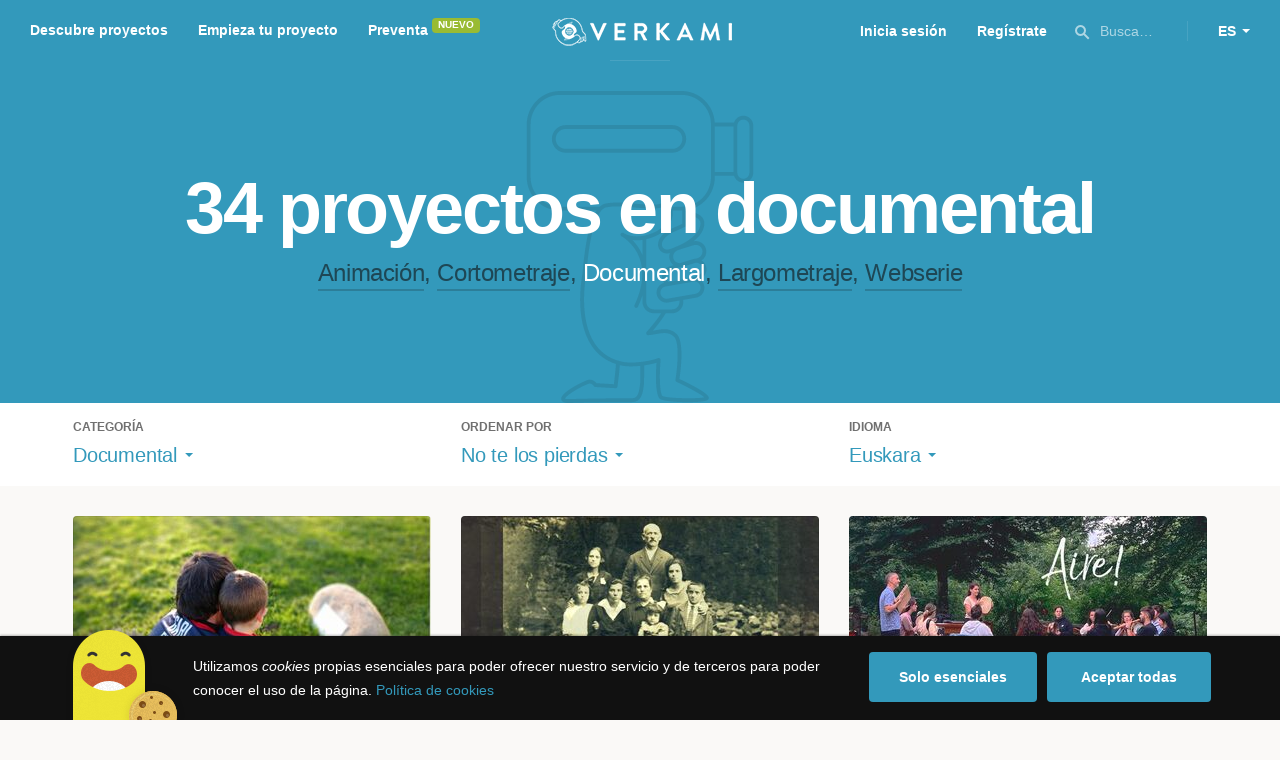

--- FILE ---
content_type: text/html; charset=utf-8
request_url: https://www.verkami.com/discover/projects/by/ending_soon/category/39-documentary/locale/eu/location/ChIJ8f21C60Lag0R_q11auhbf8Y
body_size: 15059
content:
<!doctype html>
  <head>
    <meta name="csrf-param" content="authenticity_token" />
<meta name="csrf-token" content="b0O3rborDuQ7J0LSFmHJ5MGcTY6of-v-p8Ld-b8IDxSPJJQ9RdVZN15zS5j1jXZ6vNYVb1nnzaCQ4ELgwNX34Q" />
<meta charset="utf-8"></meta>
<meta http-equiv="Content-Type" content="text/html; charset=utf-8"></meta>
<meta http-equiv="X-UA-Compatible" content="IE=edge,chrome=1"></meta>
<meta name="language" content="es"></meta>
<meta name="viewport" content="width=device-width, initial-scale=1"></meta>

<link rel="alternate" type="application/atom+xml" href="https://www.verkami.com/blog.atom"></link><link rel="search" type="application/opensearchdescription+xml" href="/opensearchdescription.xml"></link>
	<link rel="apple-touch-icon" sizes="57x57" href="/assets/favicon/apple-icon-57x57-d9183b012de711fd23bf1e7c4b971433d31356a552f0d4a726185f8d51b8c10d.png"></link>	<link rel="apple-touch-icon" sizes="60x60" href="/assets/favicon/apple-icon-60x60-042ccc6ddadfec6fa2db477e1f260dbe1e28bd3e93f56928e5f5a25409d04bed.png"></link>	<link rel="apple-touch-icon" sizes="72x72" href="/assets/favicon/apple-icon-72x72-8a6e9c4e262d6f74647fb194da671a0ad7e6e1d48ea1a90681015afe10c5b297.png"></link>	<link rel="apple-touch-icon" sizes="76x76" href="/assets/favicon/apple-icon-76x76-d1da6c844d22f5fc3b2aaede0f28363878c4f2f5d174ef77e1dbb906defcc841.png"></link>	<link rel="apple-touch-icon" sizes="114x114" href="/assets/favicon/apple-icon-114x114-2e74a51c7a467843bc7960bd295ac7e5f8049ad809c7ce7e0cf41de5912d573b.png"></link>	<link rel="apple-touch-icon" sizes="120x120" href="/assets/favicon/apple-icon-120x120-b495fcaaab9440d46f9ea48e092423a2c48fd1188dfacbdbdc2eff8d93a6c5ec.png"></link>	<link rel="apple-touch-icon" sizes="144x144" href="/assets/favicon/apple-icon-144x144-31b49d04dd476bfc76b798bd3df03c7a388c726830fdd804320c621e80de6f14.png"></link>	<link rel="apple-touch-icon" sizes="152x152" href="/assets/favicon/apple-icon-152x152-0d8f837238c8f774629476179709bcafb5dc7b07da455bb585d1823949913f3f.png"></link>	<link rel="apple-touch-icon" sizes="180x180" href="/assets/favicon/apple-icon-180x180-2d2328ae873789cf6d4cf9af552e2069d0220e4080297e05a31dffe4752c4fb8.png"></link>
<link rel="icon" type="image/png" sizes="192x192" href="/assets/favicon/android-icon-192x192-f136be9461566a820d2a27ac988e027d9a30d7f8d3f18cedeba8adfa9bc9a4f8.png"></link>  <link rel="icon" type="image/png" sizes="96x96" href="/assets/favicon/favicon-96x96-8b849fe6aadc61c6d3c435163c7fcb5d1690d0458c8a74c9c88e6367a2a41ebf.png"></link>  <link rel="icon" type="image/png" sizes="32x32" href="/assets/favicon/favicon-32x32-b6cc87bbcaa1ab3ba5d2b8d8aa886e98e886237bc70a7f2afac03d28c1ca02b7.png"></link>  <link rel="icon" type="image/png" sizes="16x16" href="/assets/favicon/favicon-16x16-04b5f5b4285239c7decee08938813900696c4203fad236aacb10c7d6cca1ae00.png"></link><link rel="shortcut icon" href="/assets/favicon/favicon-32x32-b6cc87bbcaa1ab3ba5d2b8d8aa886e98e886237bc70a7f2afac03d28c1ca02b7.png"></link><link rel="manifest" href="/manifest.json"></link>
<meta name="msapplication-TileImage" content="/assets/favicon/ms-icon-144x144-31b49d04dd476bfc76b798bd3df03c7a388c726830fdd804320c621e80de6f14.png"></meta><meta name="msapplication-TileColor" content="#3399bb">
<meta name="theme-color" content="#3399bb">

<title>Film — Verkami</title>
<meta name="description" content="Todos los crowdfundings de documentales, series, animación, cortometrajes, largometrajes... descúbrelos!" />
<meta property="fb:app_id" content="411307578942555" />
<meta name="keywords" content="crowdfunding, crowdfunding españa, crowdfunding websites, micromecenazgo, micromecenas, patrocinio, crowd funding, crowdfunding sites, crowdfunding español, crowdfunding madrid, crowdfunding basco, crowdfunding euskera, crowdfunding euskara, crowdfunding euskadi, crowdfunding galego, crowdfunding galicia, crowdfunding euskal herria, crowdfunding valencia, crowdfunding catalunya, crowdfunding barcelona, crowdfunding girona, crowdfunding lleida, crowdfunding tarragona, crowdfunding catala, crowdfunding cultural, crowdfunding europa, crowdfunding europe, crowdfunding musica, crowdfunding musica españa, crowdfunding mejores paginas, crowdfunding libros, crowdfunding llibres, crowdfunding literario, crowdfunding juegos, crowdfunding juegos de mesa, crowdfunding juego de rol, crowdfunding games, crowdfunding grupos de musica, crowdfunding ideas, crowdfunding inventos, crowdfunding moda, crowdfunding diseño, crowdfunding proyectos, crowdfunding audiovisual, crowdfunding cine, crowdfunding como funciona, crowdfunding comic, crowdfunding comics, crowdfunding campañas, crowdfunding artistas, crowdfunding platform, crowdfunding fotografia, plataforma de crowdfunding, micromecenatge, financiar libro, financiar disco, financiar proyecto, financiar idea, consultor de crowdfunding, asesoria crowdfunding, asesoramiento crowdfunding, assessorament crowdfunding, campanya crowdfunding, financiacion colectiva, crowdfunding recompensa" />
<meta property="og:description" content="Todos los crowdfundings de documentales, series, animación, cortometrajes, largometrajes... descúbrelos!" />
<meta property="og:image" content="https://www.verkami.com/assets/meta/categories/film_facebook-ae0d440d88f1ecece8c26a4f1ee4aab683e0a9d69961e8bcbddafba5971503ec.jpg" />
<meta property="og:title" content="Film — Verkami" />
<meta property="og:url" content="https://www.verkami.com/browse/category/39" />
<meta name="title" content="Film — Verkami" />
<meta name="twitter:card" content="summary_large_image" />
<meta name="twitter:description" content="Todos los crowdfundings de documentales, series, animación, cortometrajes, largometrajes... descúbrelos!" />
<meta name="twitter:image" content="https://www.verkami.com/assets/meta/categories/film_twitter-ae0d440d88f1ecece8c26a4f1ee4aab683e0a9d69961e8bcbddafba5971503ec.jpg" />
<meta name="twitter:site" content="@verkami" />
<meta name="twitter:title" content="Film — Verkami" />
<meta name="twitter:url" content="https://www.verkami.com/browse/category/39" />


    <!-- Stylesheets -->
    <link rel="stylesheet" href="/assets/styles-d2185d548948653ccfd8015205484967e27b0588463bfe8354504b4b143a2dce.css" />

    <!-- Javascripts -->
    <script src="/assets/main-3dfcb58d712e7cb417fc6040e77af32ce030ff685d844c0c9d0d650f7506a723.js"></script>
    
    
    
    
  </head>


  <body class="browse">
    
    <div class="bar bar--warning g g--full js-bar js-ie-warning bar--hidden">
  <div class="g">
    <p>
      ❗️Para poder utilizar Verkami <strong>debes hacerlo desde otro navegador</strong>. Instala o entra desde: Microsoft Edge, <a href="https://www.google.es/chrome/browser/desktop/" target="_blank">Chrome</a> o <a href="https://www.mozilla.org/es-ES/firefox/new/" target="_blank">Firefox</a>. Microsoft ha dejado de actualizar el navegador Internet Explorer que estás utilizando y ha dejado de ser compatible con la mayoría de sitios web.
    </p>
  </div>
</div>
    
    

    
    
    
    
    

    <div class="container g g--full js-container">
      <header class="header g g--full header--alternative">
  <div class="header-toggle hide--md js-navigation-toggle">
  <span class="header-toggle__lines"></span>
</div>

<div class="hide--md">
  <a class="header__logo--imagotype" href="/">Verkami</a>
</div>

<div class="header__search hide--md js-search-trigger">
  <span class="icon icon--search icon--opacity--dark icon--size--s"></span>
</div>

<div class="header__overlay hide--md">
  <div class="header__overlay__inner js-navigation-wrapper">
    <nav class="header__nav header__nav--primary g">
      <ul class="navigation">
        <li class="navigation__item">
          <a href="/discover/in_progress">Descubre proyectos</a>
        </li>
        <li class="navigation__item">
          <a href="/starting">Empieza tu proyecto</a>
        </li>
        <li class="navigation__item">
          <a href="/discover/presales_in_progress">Preventa</a>
          <span class="pill pill--new">
            Nuevo
          </span>
        </li>
      </ul>
    </nav>

    <nav class="header__nav header__nav--secondary g">
          <a class="button button--outline" href="/auth">Inicia sesión</a>
          <a class="button button--outline" href="/auth">Regístrate</a>

      <div class="header__language">
        <div class="dropdown dropdown--reverse js-dropdown">
  <div class="dropdown__trigger js-dropdown-trigger">
    ES
  </div>

  <div class="dropdown__box js-dropdown-box">
    <ul class="dropdown__list">
        <li class="dropdown__list__item">
          <a href="/change_lang?lang=es">Castellano</a>
        </li>
        <li class="dropdown__list__item">
          <a href="/change_lang?lang=ca">Català</a>
        </li>
        <li class="dropdown__list__item">
          <a href="/change_lang?lang=eu">Euskara</a>
        </li>
        <li class="dropdown__list__item">
          <a href="/change_lang?lang=gl">Galego</a>
        </li>
        <li class="dropdown__list__item">
          <a href="/change_lang?lang=en">English</a>
        </li>
    </ul>
  </div>
</div>

      </div>
    </nav>
  </div>
</div>

  <nav class="header__nav header__nav--primary g__col--md--6 hide--xs hide--sm">
  <ul class="navigation navigation--inline">
    <li class="navigation__item">
      <a href="/discover/in_progress">Descubre proyectos</a>
    </li>

    <li class="navigation__item">
      <a href="/starting">Empieza tu proyecto</a>
    </li>

    <li class="navigation__item">
      <a href="/discover/presales_in_progress">Preventa</a>
      <span class="pill pill--new">
        Nuevo
      </span>
    </li>
  </ul>
</nav>

<div class="hide--xs hide--sm">
  <a class="header__logo--imagotype" href="/">Verkami</a>
</div>

<nav class="header__nav header__nav--secondary g__col--md--6 hide--xs hide--sm">
  <ul class="navigation navigation--inline">
        <li class="navigation__item">
          <a href="/auth">Inicia sesión</a>
        </li>
        <li class="navigation__item">
          <a href="/auth">Regístrate</a>
        </li>

  </ul>

  <div class="header__search js-search-trigger">
    <span class="icon icon--search icon--opacity--dark icon--size--s"></span>
    Busca…
  </div>

  <div class="header__language">
    <div class="dropdown dropdown--reverse js-dropdown">
  <div class="dropdown__trigger js-dropdown-trigger">
    ES
  </div>

  <div class="dropdown__box js-dropdown-box">
    <ul class="dropdown__list">
        <li class="dropdown__list__item">
          <a href="/change_lang?lang=es">Castellano</a>
        </li>
        <li class="dropdown__list__item">
          <a href="/change_lang?lang=ca">Català</a>
        </li>
        <li class="dropdown__list__item">
          <a href="/change_lang?lang=eu">Euskara</a>
        </li>
        <li class="dropdown__list__item">
          <a href="/change_lang?lang=gl">Galego</a>
        </li>
        <li class="dropdown__list__item">
          <a href="/change_lang?lang=en">English</a>
        </li>
    </ul>
  </div>
</div>

  </div>
</nav>

<div class="header__search hide--md js-search-trigger">
  <span class="icon icon--search icon--opacity--dark icon--size--s"></span>
</div>

</header>

<div class="search js-search">
  <div class="search__close js-search-close">
    <div class="search__close__cross"></div>
  </div>

  <div class="search__wrapper g">
    <form class="search__field form-item form-text g__col--xs--12 g__col--sm--12 g__col--md--12 js-search-form" action="/discover/search" accept-charset="UTF-8" method="post"><input type="hidden" name="authenticity_token" value="YGwMYGC2BC3ULwYqkAYh8PT_UQDK5cbVKR4bMp_6YK4sp_5cjc4KSCD-BDPFz4yPPbtYefgDCLTQUC1_OjfReg" autocomplete="off" />
      <label class="js-search-label" for="search_query">
        <span><strong>Buscar proyectos, categorías o tags</strong></span>
        <span><span class="translation_missing" title="translation missing: es.nova.shared.header.search.full_results">Full Results</span></span>
      </label>
      <input type="text" name="term" id="search_query" class="js-search-field" placeholder="Buscar…" autocomplete="off" data-search-source="/discover/search/by/ending_soon/category/39-documentary/locale/eu/location/ChIJ8f21C60Lag0R_q11auhbf8Y.json" />

      <span class="icon icon--search--white icon--opacity--dark icon--size--m"></span>
      <span class="icon icon--spinner"></span>
</form>
    <div class="search__results g__col--xs--12 g__col--sm--12 g__col--md--12 js-search-wrapper">
      <div class="search__results__empty js-search-empty">
        <p>No hay proyectos en marcha, categorías o tags con esta búsqueda...</p>
<p>Pulsa <strong>‘Enter’</strong> para buscar entre todos los proyectos :)</p>
      </div>

      <div class="search__results__group g__col--xs--12 g__col--sm--6 g__col--md--6 js-search-projects">
        <h3 class="search__results__group__title">
          Proyectos en marcha
        </h3>

        <ul class="search__results__group__list js-search-results"></ul>
      </div>

      <div class="search__results__group g__col--xs--12 g__col--sm--6 g__col--md--6 js-search-categories">
        <h3 class="search__results__group__title">
          Categorías y Tags
        </h3>

        <ul class="search__results__group__list js-search-results"></ul>
      </div>
    </div>
  </div>
</div>


      <section class="browse-hero browse-hero--alternative browse-hero--illustration g--full">
  <div class="browse-hero__background">
    <img class="js-svg" src="/assets/illustrations/illustration--category--film-532855478ba7b002cc11b512b5d3c5d6b0fe0cd88ba2547e0dd167f4dd85c362.svg" alt="Documental">
  </div>

  <div class="browse-hero__inner g">
    <h1 class="browse-hero__title heading heading--xl g__col--xs--12 g__col--sm--12 g__col--md--12">
      34 proyectos en documental

    </h1>

    <p class="browse-hero__content g__col--xs--12 g__col--sm--12 g__col--md--12">
      <a class="browse-hero__tag" href="/discover/projects/by/ending_soon/category/38-animacion/locale/eu">Animación</a>, <a class="browse-hero__tag" href="/discover/projects/by/ending_soon/category/40-cortometraje/locale/eu">Cortometraje</a>, <span class="browse-hero__tag browse-hero__tag--active">Documental</span>, <a class="browse-hero__tag" href="/discover/projects/by/ending_soon/category/41-largometraje/locale/eu">Largometraje</a>, <a class="browse-hero__tag" href="/discover/projects/by/ending_soon/category/42-webserie/locale/eu">Webserie</a>
    </p>
  </div>
</section>

<section class="browse-bar bar g g--full g--light js-sticky js-sticky-mobile js-filters">
  <div class="g">
    <button class="browse-bar__trigger hide--sm hide--md js-filters-trigger">
      <span>Mostrar filtros</span>

      <span>Ocultar filtros</span>
    </button>

    <div class="browse-bar__filters js-filters-content">
      <div class="browse-bar__category filter g__col--xs--12 g__col--sm--4 g__col--md--4">
  <div class="heading heading--xs">
    Categoría
  </div>

  <div class="dropdown js-dropdown">
    <div class="dropdown__trigger js-dropdown-trigger">
      <span class="dropdown__trigger__inner">
          Documental
      </span>
    </div>

    <div class="dropdown__box js-dropdown-box">
      <ul class="dropdown__list js-dropdown-list">
        <li class="dropdown__list__item">
          <a href="/discover/projects/by/ending_soon/locale/eu">Todas las categorías</a>        </li>
          <li class="dropdown__list__item ">
            <a href="/discover/projects/by/ending_soon/category/43-alimentacion/locale/eu">Alimentación</a>          </li>
          <li class="dropdown__list__item dropdown__list__item--has-aside">
            <a href="/discover/projects/by/ending_soon/category/1-arte/locale/eu">Arte</a>              <ul class="dropdown__list js-dropdown-aside">
                  <li class="dropdown__list__item">
                    <a href="/discover/projects/by/ending_soon/category/2-escultura/locale/eu">Escultura</a>                  </li>
                  <li class="dropdown__list__item">
                    <a href="/discover/projects/by/ending_soon/category/4-performance/locale/eu">Performance</a>                  </li>
                  <li class="dropdown__list__item">
                    <a href="/discover/projects/by/ending_soon/category/3-pintura/locale/eu">Pintura</a>                  </li>
              </ul>
          </li>
          <li class="dropdown__list__item dropdown__list__item--has-aside">
            <a href="/discover/projects/by/ending_soon/category/5-artes-escenicas/locale/eu">Artes Escénicas</a>              <ul class="dropdown__list js-dropdown-aside">
                  <li class="dropdown__list__item">
                    <a href="/discover/projects/by/ending_soon/category/6-circo/locale/eu">Circo</a>                  </li>
                  <li class="dropdown__list__item">
                    <a href="/discover/projects/by/ending_soon/category/7-danza/locale/eu">Danza</a>                  </li>
                  <li class="dropdown__list__item">
                    <a href="/discover/projects/by/ending_soon/category/9-teatro/locale/eu">Teatro</a>                  </li>
                  <li class="dropdown__list__item">
                    <a href="/discover/projects/by/ending_soon/category/8-teatro-musical/locale/eu">Teatro musical</a>                  </li>
              </ul>
          </li>
          <li class="dropdown__list__item ">
            <a href="/discover/projects/by/ending_soon/category/45-ciencia-y-tecnologia/locale/eu">Ciencia y Tecnología</a>          </li>
          <li class="dropdown__list__item dropdown__list__item--has-aside">
            <a href="/discover/projects/by/ending_soon/category/26-comunitario/locale/eu">Comunitario</a>              <ul class="dropdown__list js-dropdown-aside">
                  <li class="dropdown__list__item">
                    <a href="/discover/projects/by/ending_soon/category/27-fiestas-populares/locale/eu">Fiestas Populares</a>                  </li>
              </ul>
          </li>
          <li class="dropdown__list__item ">
            <a href="/discover/projects/by/ending_soon/category/36-comic/locale/eu">Cómic</a>          </li>
          <li class="dropdown__list__item ">
            <a href="/discover/projects/by/ending_soon/category/44-diseno/locale/eu">Diseño</a>          </li>
          <li class="dropdown__list__item dropdown__list__item--has-aside">
            <a href="/discover/projects/by/ending_soon/category/37-film/locale/eu">Film</a>              <ul class="dropdown__list js-dropdown-aside">
                  <li class="dropdown__list__item">
                    <a href="/discover/projects/by/ending_soon/category/38-animacion/locale/eu">Animación</a>                  </li>
                  <li class="dropdown__list__item">
                    <a href="/discover/projects/by/ending_soon/category/40-cortometraje/locale/eu">Cortometraje</a>                  </li>
                  <li class="dropdown__list__item">
                    <a href="/discover/projects/by/ending_soon/category/39-documental/locale/eu">Documental</a>                  </li>
                  <li class="dropdown__list__item">
                    <a href="/discover/projects/by/ending_soon/category/41-largometraje/locale/eu">Largometraje</a>                  </li>
                  <li class="dropdown__list__item">
                    <a href="/discover/projects/by/ending_soon/category/42-webserie/locale/eu">Webserie</a>                  </li>
              </ul>
          </li>
          <li class="dropdown__list__item ">
            <a href="/discover/projects/by/ending_soon/category/22-fotografia/locale/eu">Fotografía</a>          </li>
          <li class="dropdown__list__item dropdown__list__item--has-aside">
            <a href="/discover/projects/by/ending_soon/category/23-juegos/locale/eu">Juegos</a>              <ul class="dropdown__list js-dropdown-aside">
                  <li class="dropdown__list__item">
                    <a href="/discover/projects/by/ending_soon/category/24-juegos-de-mesa/locale/eu">Juegos de mesa</a>                  </li>
                  <li class="dropdown__list__item">
                    <a href="/discover/projects/by/ending_soon/category/47-juegos-de-rol/locale/eu">Juegos de rol</a>                  </li>
                  <li class="dropdown__list__item">
                    <a href="/discover/projects/by/ending_soon/category/25-videojuegos/locale/eu">Videojuegos</a>                  </li>
              </ul>
          </li>
          <li class="dropdown__list__item dropdown__list__item--has-aside">
            <a href="/discover/projects/by/ending_soon/category/10-musica/locale/eu">Música</a>              <ul class="dropdown__list js-dropdown-aside">
                  <li class="dropdown__list__item">
                    <a href="/discover/projects/by/ending_soon/category/11-cantautora/locale/eu">Cantautor/a</a>                  </li>
                  <li class="dropdown__list__item">
                    <a href="/discover/projects/by/ending_soon/category/12-clasica/locale/eu">Clásica</a>                  </li>
                  <li class="dropdown__list__item">
                    <a href="/discover/projects/by/ending_soon/category/13-electronica/locale/eu">Electrónica</a>                  </li>
                  <li class="dropdown__list__item">
                    <a href="/discover/projects/by/ending_soon/category/14-folk/locale/eu">Folk</a>                  </li>
                  <li class="dropdown__list__item">
                    <a href="/discover/projects/by/ending_soon/category/15-hip-hop/locale/eu">Hip Hop</a>                  </li>
                  <li class="dropdown__list__item">
                    <a href="/discover/projects/by/ending_soon/category/16-indie/locale/eu">Indie</a>                  </li>
                  <li class="dropdown__list__item">
                    <a href="/discover/projects/by/ending_soon/category/17-jazz/locale/eu">Jazz</a>                  </li>
                  <li class="dropdown__list__item">
                    <a href="/discover/projects/by/ending_soon/category/18-metal/locale/eu">Metal</a>                  </li>
                  <li class="dropdown__list__item">
                    <a href="/discover/projects/by/ending_soon/category/19-pop/locale/eu">Pop</a>                  </li>
                  <li class="dropdown__list__item">
                    <a href="/discover/projects/by/ending_soon/category/21-reggae-y-ska/locale/eu">Reggae y Ska</a>                  </li>
                  <li class="dropdown__list__item">
                    <a href="/discover/projects/by/ending_soon/category/20-rock/locale/eu">Rock</a>                  </li>
              </ul>
          </li>
          <li class="dropdown__list__item dropdown__list__item--has-aside">
            <a href="/discover/projects/by/ending_soon/category/28-publicaciones/locale/eu">Publicaciones</a>              <ul class="dropdown__list js-dropdown-aside">
                  <li class="dropdown__list__item">
                    <a href="/discover/projects/by/ending_soon/category/35-artbook/locale/eu">Artbook</a>                  </li>
                  <li class="dropdown__list__item">
                    <a href="/discover/projects/by/ending_soon/category/32-libro-infantil/locale/eu">Libro infantil</a>                  </li>
                  <li class="dropdown__list__item">
                    <a href="/discover/projects/by/ending_soon/category/29-libros/locale/eu">Libros</a>                  </li>
                  <li class="dropdown__list__item">
                    <a href="/discover/projects/by/ending_soon/category/46-literatura/locale/eu">Literatura</a>                  </li>
                  <li class="dropdown__list__item">
                    <a href="/discover/projects/by/ending_soon/category/33-periodismo/locale/eu">Periodismo</a>                  </li>
                  <li class="dropdown__list__item">
                    <a href="/discover/projects/by/ending_soon/category/31-poesia/locale/eu">Poesía</a>                  </li>
                  <li class="dropdown__list__item">
                    <a href="/discover/projects/by/ending_soon/category/34-radio-y-podcast/locale/eu">Radio y Podcast</a>                  </li>
                  <li class="dropdown__list__item">
                    <a href="/discover/projects/by/ending_soon/category/30-revistas/locale/eu">Revistas</a>                  </li>
              </ul>
          </li>
      </ul>
    </div>
  </div>
</div>

      <div class="filter g__col--xs--12 g__col--sm--4 g__col--md--4">
  <div class="heading heading--xs">
    Ordenar por
  </div>

  <div class="dropdown js-dropdown">
    <div class="dropdown__trigger js-dropdown-trigger">
      <span class="dropdown__trigger__inner">
        No te los pierdas
      </span>
    </div>

    <div class="dropdown__box js-dropdown-box">
      <ul class="dropdown__list">
        <li class="dropdown__list__item">
          <a href="/discover/projects/by/popularity/category/39-documental/locale/eu">Son tendencia</a>
        </li>

          <li class="dropdown__list__item">
            <a href="/discover/projects/by/ending_soon/category/39-documental/locale/eu">No te los pierdas</a>
          </li>

          <li class="dropdown__list__item">
            <a href="/discover/projects/by/almost_funded/category/39-documental/locale/eu">A punto de conseguirlo</a>
          </li>

        <li class="dropdown__list__item">
          <a href="/discover/projects/by/most_recent/category/39-documental/locale/eu">Más recientes</a>
        </li>

        <li class="dropdown__list__item">
          <a href="/discover/projects/by/money_raised/category/39-documental/locale/eu">Recaudación</a>
        </li>
      </ul>
    </div>
  </div>
</div>

      <div class="filter g__col--xs--12 g__col--sm--4 g__col--md--4">
  <div class="heading heading--xs">
    Idioma
  </div>

  <div class="dropdown js-dropdown">
    <div class="dropdown__trigger js-dropdown-trigger">
      <span class="dropdown__trigger__inner">
          Euskara
      </span>
    </div>

    <div class="dropdown__box js-dropdown-box">
      <ul class="dropdown__list">
        <li class="dropdown__list__item">
          <a href="/discover/projects/by/ending_soon/category/39-documental">Todos los idiomas</a>
        </li>
          <li class="dropdown__list__item">
             <a href="/discover/projects/by/ending_soon/category/39-documental/locale/es">Castellano</a>
          </li>
          <li class="dropdown__list__item">
             <a href="/discover/projects/by/ending_soon/category/39-documental/locale/ca">Català</a>
          </li>
          <li class="dropdown__list__item">
             <a href="/discover/projects/by/ending_soon/category/39-documental/locale/eu">Euskara</a>
          </li>
          <li class="dropdown__list__item">
             <a href="/discover/projects/by/ending_soon/category/39-documental/locale/gl">Galego</a>
          </li>
          <li class="dropdown__list__item">
             <a href="/discover/projects/by/ending_soon/category/39-documental/locale/ast">Asturianu</a>
          </li>
          <li class="dropdown__list__item">
             <a href="/discover/projects/by/ending_soon/category/39-documental/locale/it">Italiano</a>
          </li>
          <li class="dropdown__list__item">
             <a href="/discover/projects/by/ending_soon/category/39-documental/locale/de">Deutsch</a>
          </li>
          <li class="dropdown__list__item">
             <a href="/discover/projects/by/ending_soon/category/39-documental/locale/en">English</a>
          </li>
      </ul>
    </div>
  </div>
</div>

    </div>
  </div>
</section>


  <div class="browse-cards g js-cards js-paginator">
      <article class="card js-card card--successful g__col--xs--12 g__col--sm--6 g__col--md--4">
  <a href="/projects/39811-aitatxo-dokumentala">
    <div class="card__cover card__cover--img">
      <img srcset="https://dg9aaz8jl1ktt.cloudfront.net/the_files/103035/project_thumbnail.jpg?1739267719 2x" alt="AITATXO DOCUMENTAL" width="358" height="202" src="https://dg9aaz8jl1ktt.cloudfront.net/the_files/103035/project_thumbnail.jpg?1739267719" />
    </div>


    <div class="card__content">
      <h3 class="card__title heading heading--s">
        AITATXO DOCUMENTAL
      </h3>

      <div class="card__description">
        El documental Aitatxo explora el duelo por la muerte de un hijo desde la perspectiva del padre, un enfoque pocas veces visibilizado. 
      </div>

      <div class="card__tags js-card-tags">
        <strong>Documental</strong>
          / Impacto positivo
      </div>
    </div>

    
  

<div class="feedback feedback--successful">
    <span class="progress__fill__value feedback__progress hide--xs hide--sm">
      115%
    </span>
  <div class="feedback__inner">
    Proyecto conseguido el 14 Abril 2025 🎉
  </div>
</div>


    <div class="card__counters">
      <div class="counter">
        <div class="counter__value">
          128
        </div>

        <div class="counter__unit">
          Aportaciones
        </div>
      </div>

      <div class="counter">
        <div class="counter__value">
          6.874€
        </div>

        <div class="counter__unit">
          De 6.000€
        </div>
      </div>
    </div>
</a>
</article>

  <article class="card js-card card--successful g__col--xs--12 g__col--sm--6 g__col--md--4">
  <a href="/projects/40100-irailak-memoria-historiko-eta-familiarrari-buruzko-dokumentala">
    <div class="card__cover card__cover--img">
      <img srcset="https://dg9aaz8jl1ktt.cloudfront.net/the_files/102950/project_thumbnail.jpg?1738497515 2x" alt="IRAILAK: documental sobre la memoria histórica y familiar" width="358" height="202" src="https://dg9aaz8jl1ktt.cloudfront.net/the_files/102950/project_thumbnail.jpg?1738497515" />
    </div>


    <div class="card__content">
      <h3 class="card__title heading heading--s">
        IRAILAK: documental sobre la memoria histórica y familiar
      </h3>

      <div class="card__description">
        Mi padre (79) y yo viajamos en autocaravana a Burgos para descubrir la verdad detrás del fusilamiento de Miguel Varga Arnaiz, mi bisabuelo.
      </div>

      <div class="card__tags js-card-tags">
        <strong>Documental</strong>
      </div>
    </div>

    
  

<div class="feedback feedback--successful">
    <span class="progress__fill__value feedback__progress hide--xs hide--sm">
      100%
    </span>
  <div class="feedback__inner">
    Proyecto conseguido el 05 Abril 2025 🎉
  </div>
</div>


    <div class="card__counters">
      <div class="counter">
        <div class="counter__value">
          101
        </div>

        <div class="counter__unit">
          Aportaciones
        </div>
      </div>

      <div class="counter">
        <div class="counter__value">
          12.003€
        </div>

        <div class="counter__unit">
          De 12.000€
        </div>
      </div>
    </div>
</a>
</article>

  <article class="card js-card card--successful g__col--xs--12 g__col--sm--6 g__col--md--4">
  <a href="/projects/34468-aire">
    <div class="card__cover card__cover--img">
      <img srcset="https://dg9aaz8jl1ktt.cloudfront.net/the_files/92776/project_thumbnail.jpg?1669284979 2x" alt=" Aire! El documental musical inspirado en Maurizia Aldeiturriaga." width="358" height="202" src="https://dg9aaz8jl1ktt.cloudfront.net/the_files/92776/project_thumbnail.jpg?1669284979" />
    </div>


    <div class="card__content">
      <h3 class="card__title heading heading--s">
         Aire! El documental musical inspirado en Maurizia Aldeiturriaga.
      </h3>

      <div class="card__description">
        Aire! Sigue el proceso creativo de un grupo de jóvenes para crear una pieza musical inspirada en la figura de Maurizia Aldeiturriaga.

      </div>

      <div class="card__tags js-card-tags">
        <strong>Documental</strong>
      </div>
    </div>

    
  

<div class="feedback feedback--successful">
    <span class="progress__fill__value feedback__progress hide--xs hide--sm">
      102%
    </span>
  <div class="feedback__inner">
    Proyecto conseguido el 17 Enero 2023 🎉
  </div>
</div>


    <div class="card__counters">
      <div class="counter">
        <div class="counter__value">
          138
        </div>

        <div class="counter__unit">
          Aportaciones
        </div>
      </div>

      <div class="counter">
        <div class="counter__value">
          10.200€
        </div>

        <div class="counter__unit">
          De 10.000€
        </div>
      </div>
    </div>
</a>
</article>

  <article class="card js-card card--successful g__col--xs--12 g__col--sm--6 g__col--md--4">
  <a href="/projects/31177-mugak">
    <div class="card__cover card__cover--img">
      <img srcset="https://dg9aaz8jl1ktt.cloudfront.net/the_files/86258/project_thumbnail.jpg?1632046983 2x" alt="MUGAK" width="358" height="202" src="https://dg9aaz8jl1ktt.cloudfront.net/the_files/86258/project_thumbnail.jpg?1632046983" />
    </div>


    <div class="card__content">
      <h3 class="card__title heading heading--s">
        MUGAK
      </h3>

      <div class="card__description">
        Mugak son las historias de personas que fueron parte y 
vivieron el contrabando que se dio en la frontera pirenaica.
      </div>

      <div class="card__tags js-card-tags">
        <strong>Documental</strong>
          / Historia
      </div>
    </div>

    
  

<div class="feedback feedback--successful">
    <span class="progress__fill__value feedback__progress hide--xs hide--sm">
      103%
    </span>
  <div class="feedback__inner">
    Proyecto conseguido el 10 Octubre 2021 🎉
  </div>
</div>


    <div class="card__counters">
      <div class="counter">
        <div class="counter__value">
          129
        </div>

        <div class="counter__unit">
          Aportaciones
        </div>
      </div>

      <div class="counter">
        <div class="counter__value">
          5.170€
        </div>

        <div class="counter__unit">
          De 5.000€
        </div>
      </div>
    </div>
</a>
</article>

  <article class="card js-card card--successful g__col--xs--12 g__col--sm--6 g__col--md--4">
  <a href="/projects/30190-tipularen-sehaska-kanta">
    <div class="card__cover card__cover--img">
      <img srcset="https://dg9aaz8jl1ktt.cloudfront.net/the_files/84677/project_thumbnail.jpg?1622629446 2x" alt="Tipularen Sehaska Kanta" width="358" height="202" src="https://dg9aaz8jl1ktt.cloudfront.net/the_files/84677/project_thumbnail.jpg?1622629446" />
    </div>


    <div class="card__content">
      <h3 class="card__title heading heading--s">
        Tipularen Sehaska Kanta
      </h3>

      <div class="card__description">
        El Documental &quot;Nanas de la cebolla&quot; une la enfermedad y la cárcel; la vida en prisión con la crueldad de la enfermedad. 
      </div>

      <div class="card__tags js-card-tags">
        <strong>Documental</strong>
      </div>
    </div>

    
  

<div class="feedback feedback--successful">
    <span class="progress__fill__value feedback__progress hide--xs hide--sm">
      113%
    </span>
  <div class="feedback__inner">
    Proyecto conseguido el 28 Julio 2021 🎉
  </div>
</div>


    <div class="card__counters">
      <div class="counter">
        <div class="counter__value">
          390
        </div>

        <div class="counter__unit">
          Aportaciones
        </div>
      </div>

      <div class="counter">
        <div class="counter__value">
          18.090€
        </div>

        <div class="counter__unit">
          De 16.000€
        </div>
      </div>
    </div>
</a>
</article>

  <article class="card js-card card--successful g__col--xs--12 g__col--sm--6 g__col--md--4">
  <a href="/projects/29811-altsasu-gau-hura">
    <div class="card__cover card__cover--img">
      <img srcset="https://dg9aaz8jl1ktt.cloudfront.net/the_files/83558/project_thumbnail.jpg?1618740451 2x" alt="ALTSASU (Gau Hura)" width="358" height="202" src="https://dg9aaz8jl1ktt.cloudfront.net/the_files/83558/project_thumbnail.jpg?1618740451" />
    </div>


    <div class="card__content">
      <h3 class="card__title heading heading--s">
        ALTSASU (Gau Hura)
      </h3>

      <div class="card__description">
        Una noche de fiesta convertida en terrorismo.
El riesgo a pasar toda una vida en la cárcel.
Un documental grabado desde las entrañas.
      </div>

      <div class="card__tags js-card-tags">
        <strong>Documental</strong>
          / Impacto positivo
      </div>
    </div>

    
  

<div class="feedback feedback--successful">
    <span class="progress__fill__value feedback__progress hide--xs hide--sm">
      122%
    </span>
  <div class="feedback__inner">
    Proyecto conseguido el 05 Junio 2021 🎉
  </div>
</div>


    <div class="card__counters">
      <div class="counter">
        <div class="counter__value">
          783
        </div>

        <div class="counter__unit">
          Aportaciones
        </div>
      </div>

      <div class="counter">
        <div class="counter__value">
          30.565€
        </div>

        <div class="counter__unit">
          De 25.000€
        </div>
      </div>
    </div>
</a>
</article>

  <article class="card js-card card--successful g__col--xs--12 g__col--sm--6 g__col--md--4">
  <a href="/projects/25533-arghitzen">
    <div class="card__cover card__cover--img">
      <img srcset="https://dg9aaz8jl1ktt.cloudfront.net/the_files/82887/project_thumbnail.jpg?1616279342 2x" alt="Arg(h)itzen" width="358" height="202" src="https://dg9aaz8jl1ktt.cloudfront.net/the_files/82887/project_thumbnail.jpg?1616279342" />
    </div>


    <div class="card__content">
      <h3 class="card__title heading heading--s">
        Arg(h)itzen
      </h3>

      <div class="card__description">
        Hablando claro de la tortura, 
sacando a la luz la tortura.
      </div>

      <div class="card__tags js-card-tags">
        <strong>Documental</strong>
      </div>
    </div>

    
  

<div class="feedback feedback--successful">
    <span class="progress__fill__value feedback__progress hide--xs hide--sm">
      120%
    </span>
  <div class="feedback__inner">
    Proyecto conseguido el 23 Marzo 2021 🎉
  </div>
</div>


    <div class="card__counters">
      <div class="counter">
        <div class="counter__value">
          239
        </div>

        <div class="counter__unit">
          Aportaciones
        </div>
      </div>

      <div class="counter">
        <div class="counter__value">
          11.975€
        </div>

        <div class="counter__unit">
          De 10.000€
        </div>
      </div>
    </div>
</a>
</article>

  <article class="card js-card card--successful g__col--xs--12 g__col--sm--6 g__col--md--4">
  <a href="/projects/28443-tetuan-film">
    <div class="card__cover card__cover--img">
      <img srcset="https://dg9aaz8jl1ktt.cloudfront.net/the_files/80746/project_thumbnail.jpg?1606732605 2x" alt="Tetuán Film" width="358" height="202" src="https://dg9aaz8jl1ktt.cloudfront.net/the_files/80746/project_thumbnail.jpg?1606732605" />
    </div>


    <div class="card__content">
      <h3 class="card__title heading heading--s">
        Tetuán Film
      </h3>

      <div class="card__description">
        El tercer largometraje documental de Iratxe Fresneda
      </div>

      <div class="card__tags js-card-tags">
        <strong>Documental</strong>
          / Impacto positivo
      </div>
    </div>

    
  

<div class="feedback feedback--successful">
    <span class="progress__fill__value feedback__progress hide--xs hide--sm">
      102%
    </span>
  <div class="feedback__inner">
    Proyecto conseguido el 22 Diciembre 2020 🎉
  </div>
</div>


    <div class="card__counters">
      <div class="counter">
        <div class="counter__value">
          335
        </div>

        <div class="counter__unit">
          Aportaciones
        </div>
      </div>

      <div class="counter">
        <div class="counter__value">
          15.355€
        </div>

        <div class="counter__unit">
          De 15.000€
        </div>
      </div>
    </div>
</a>
</article>

  <article class="card js-card card--successful g__col--xs--12 g__col--sm--6 g__col--md--4">
  <a href="/projects/26101-bolante-baten-historia">
    <div class="card__cover card__cover--img">
      <img srcset="https://dg9aaz8jl1ktt.cloudfront.net/the_files/76496/project_thumbnail.jpg?1586944831 2x" alt="HISTORIA DE UN VOLANTE" width="358" height="202" src="https://dg9aaz8jl1ktt.cloudfront.net/the_files/76496/project_thumbnail.jpg?1586944831" />
    </div>


    <div class="card__content">
      <h3 class="card__title heading heading--s">
        HISTORIA DE UN VOLANTE
      </h3>

      <div class="card__description">
        &quot;Ya nada será igual cuando un familiar o persona querida es hecha desaparecer.&quot;






      </div>

      <div class="card__tags js-card-tags">
        <strong>Documental</strong>
      </div>
    </div>

    
  

<div class="feedback feedback--successful">
    <span class="progress__fill__value feedback__progress hide--xs hide--sm">
      146%
    </span>
  <div class="feedback__inner">
    Proyecto conseguido el 13 Junio 2020 🎉
  </div>
</div>


    <div class="card__counters">
      <div class="counter">
        <div class="counter__value">
          369
        </div>

        <div class="counter__unit">
          Aportaciones
        </div>
      </div>

      <div class="counter">
        <div class="counter__value">
          21.915€
        </div>

        <div class="counter__unit">
          De 15.000€
        </div>
      </div>
    </div>
</a>
</article>

  <article class="card js-card card--successful g__col--xs--12 g__col--sm--6 g__col--md--4">
  <a href="/projects/24978-mendiak-1976">
    <div class="card__cover card__cover--img">
      <img srcset="https://dg9aaz8jl1ktt.cloudfront.net/the_files/74080/project_thumbnail.jpg?1573739106 2x" alt="MENDIAK-1976 " width="358" height="202" src="https://dg9aaz8jl1ktt.cloudfront.net/the_files/74080/project_thumbnail.jpg?1573739106" />
    </div>


    <div class="card__content">
      <h3 class="card__title heading heading--s">
        MENDIAK-1976 
      </h3>

      <div class="card__description">
        El Monte SHAKHAUR (Afganistan,7126m) fue en el año 1976 el primer 7000 vasco.Esa cima convirtió a un grupo de soñadores anónimos en historia
      </div>

      <div class="card__tags js-card-tags">
        <strong>Documental</strong>
          / Naturaleza, Viajes
      </div>
    </div>

    
  

<div class="feedback feedback--successful">
    <span class="progress__fill__value feedback__progress hide--xs hide--sm">
      121%
    </span>
  <div class="feedback__inner">
    Proyecto conseguido el 18 Diciembre 2019 🎉
  </div>
</div>


    <div class="card__counters">
      <div class="counter">
        <div class="counter__value">
          107
        </div>

        <div class="counter__unit">
          Aportaciones
        </div>
      </div>

      <div class="counter">
        <div class="counter__value">
          3.400€
        </div>

        <div class="counter__unit">
          De 2.800€
        </div>
      </div>
    </div>
</a>
</article>

  <article class="card js-card card--successful g__col--xs--12 g__col--sm--6 g__col--md--4">
  <a href="/projects/24714-caminho-longe">
    <div class="card__cover card__cover--img">
      <img srcset="https://dg9aaz8jl1ktt.cloudfront.net/the_files/73202/project_thumbnail.jpg?1569338469 2x" alt="CAMINHO LONGE" width="358" height="202" src="https://dg9aaz8jl1ktt.cloudfront.net/the_files/73202/project_thumbnail.jpg?1569338469" />
    </div>


    <div class="card__content">
      <h3 class="card__title heading heading--s">
        CAMINHO LONGE
      </h3>

      <div class="card__description">
        Documental que narrará el regreso a casa, tras 33 años deportado en África, del ex-militante de ETA Alfonso Etxegarai.
      </div>

      <div class="card__tags js-card-tags">
        <strong>Documental</strong>
      </div>
    </div>

    
  

<div class="feedback feedback--successful">
    <span class="progress__fill__value feedback__progress hide--xs hide--sm">
      105%
    </span>
  <div class="feedback__inner">
    Proyecto conseguido el 09 Noviembre 2019 🎉
  </div>
</div>


    <div class="card__counters">
      <div class="counter">
        <div class="counter__value">
          392
        </div>

        <div class="counter__unit">
          Aportaciones
        </div>
      </div>

      <div class="counter">
        <div class="counter__value">
          26.125€
        </div>

        <div class="counter__unit">
          De 25.000€
        </div>
      </div>
    </div>
</a>
</article>

  <article class="card js-card card--successful g__col--xs--12 g__col--sm--6 g__col--md--4">
  <a href="/projects/24576-karibu-documental-en-kenia">
    <div class="card__cover card__cover--img">
      <img srcset="https://dg9aaz8jl1ktt.cloudfront.net/the_files/73037/project_thumbnail.jpg?1568632787 2x" alt="KARIBU: documental en Kenia" width="358" height="202" src="https://dg9aaz8jl1ktt.cloudfront.net/the_files/73037/project_thumbnail.jpg?1568632787" />
    </div>


    <div class="card__content">
      <h3 class="card__title heading heading--s">
        KARIBU: documental en Kenia
      </h3>

      <div class="card__description">
        ¡Hola! Somos dos amigas, que después de dos años, volvemos a Kenia para grabar un documental para el TFG de la Universidad. ¿Te apuntas?
      </div>

      <div class="card__tags js-card-tags">
        <strong>Documental</strong>
          / Viajes
      </div>
    </div>

    
  

<div class="feedback feedback--successful">
    <span class="progress__fill__value feedback__progress hide--xs hide--sm">
      103%
    </span>
  <div class="feedback__inner">
    Proyecto conseguido el 04 Noviembre 2019 🎉
  </div>
</div>


    <div class="card__counters">
      <div class="counter">
        <div class="counter__value">
          31
        </div>

        <div class="counter__unit">
          Aportaciones
        </div>
      </div>

      <div class="counter">
        <div class="counter__value">
          1.130€
        </div>

        <div class="counter__unit">
          De 1.100€
        </div>
      </div>
    </div>
</a>
</article>

  <article class="card js-card card--successful g__col--xs--12 g__col--sm--6 g__col--md--4">
  <a href="/projects/23363-2-urte-4-hilabete">
    <div class="card__cover card__cover--img">
      <img srcset="https://dg9aaz8jl1ktt.cloudfront.net/the_files/71233/project_thumbnail.jpg?1556608150 2x" alt="2 Años, 4 Meses" width="358" height="202" src="https://dg9aaz8jl1ktt.cloudfront.net/the_files/71233/project_thumbnail.jpg?1556608150" />
    </div>


    <div class="card__content">
      <h3 class="card__title heading heading--s">
        2 Años, 4 Meses
      </h3>

      <div class="card__description">
        Documental que recuerda y celebra la insumisión. Dirigido por Lander Garro y producido por IZAR Films y Labrit Multimedia.
      </div>

      <div class="card__tags js-card-tags">
        <strong>Documental</strong>
          / Impacto positivo
      </div>
    </div>

    
  

<div class="feedback feedback--successful">
    <span class="progress__fill__value feedback__progress hide--xs hide--sm">
      106%
    </span>
  <div class="feedback__inner">
    Proyecto conseguido el 05 Junio 2019 🎉
  </div>
</div>


    <div class="card__counters">
      <div class="counter">
        <div class="counter__value">
          470
        </div>

        <div class="counter__unit">
          Aportaciones
        </div>
      </div>

      <div class="counter">
        <div class="counter__value">
          21.260€
        </div>

        <div class="counter__unit">
          De 20.000€
        </div>
      </div>
    </div>
</a>
</article>

  <article class="card js-card card--successful g__col--xs--12 g__col--sm--6 g__col--md--4">
  <a href="/projects/22397-basotik-itsasora">
    <div class="card__cover card__cover--img">
      <img srcset="https://dg9aaz8jl1ktt.cloudfront.net/the_files/69179/project_thumbnail.jpg?1545599432 2x" alt="Basotik itsasora (Del bosque al mar)" width="358" height="202" src="https://dg9aaz8jl1ktt.cloudfront.net/the_files/69179/project_thumbnail.jpg?1545599432" />
    </div>


    <div class="card__content">
      <h3 class="card__title heading heading--s">
        Basotik itsasora (Del bosque al mar)
      </h3>

      <div class="card__description">
        Del Camp de Gurs tras la Guerra Civil, hasta el Mediterraneo en nuestros días: personas que buscan su lugar en el mundo, su refugio.
      </div>

      <div class="card__tags js-card-tags">
        <strong>Documental</strong>
          / Impacto positivo
      </div>
    </div>

    
  

<div class="feedback feedback--successful">
    <span class="progress__fill__value feedback__progress hide--xs hide--sm">
      100%
    </span>
  <div class="feedback__inner">
    Proyecto conseguido el 16 Febrero 2019 🎉
  </div>
</div>


    <div class="card__counters">
      <div class="counter">
        <div class="counter__value">
          90
        </div>

        <div class="counter__unit">
          Aportaciones
        </div>
      </div>

      <div class="counter">
        <div class="counter__value">
          5.015€
        </div>

        <div class="counter__unit">
          De 5.000€
        </div>
      </div>
    </div>
</a>
</article>

  <article class="card js-card card--successful g__col--xs--12 g__col--sm--6 g__col--md--4">
  <a href="/projects/17904-ira-26-2">
    <div class="card__cover card__cover--img">
      <img srcset="https://dg9aaz8jl1ktt.cloudfront.net/the_files/60608/project_thumbnail.jpg?1494799223 2x" alt="IRA 26-2" width="358" height="202" src="https://dg9aaz8jl1ktt.cloudfront.net/the_files/60608/project_thumbnail.jpg?1494799223" />
    </div>


    <div class="card__content">
      <h3 class="card__title heading heading--s">
        IRA 26-2
      </h3>

      <div class="card__description">
        Nuestro nuevo proyecto,  &#39;IRA 26-2&#39;, es un documental de Maider Oleaga sobre Elbira Zipitria, política, oradora, profesora y fogosa defensora del euskera. 

Polémica y querida por partes iguales, fue la creadora del paradigma NOR-NORI-NORK, y luchó fervientemente por la normalización del euskera.
      </div>

      <div class="card__tags js-card-tags">
        <strong>Documental</strong>
      </div>
    </div>

    
  

<div class="feedback feedback--successful">
    <span class="progress__fill__value feedback__progress hide--xs hide--sm">
      106%
    </span>
  <div class="feedback__inner">
    Proyecto conseguido el 15 Junio 2017 🎉
  </div>
</div>


    <div class="card__counters">
      <div class="counter">
        <div class="counter__value">
          141
        </div>

        <div class="counter__unit">
          Aportaciones
        </div>
      </div>

      <div class="counter">
        <div class="counter__value">
          6.330€
        </div>

        <div class="counter__unit">
          De 6.000€
        </div>
      </div>
    </div>
</a>
</article>

  <article class="card js-card card--successful g__col--xs--12 g__col--sm--6 g__col--md--4">
  <a href="/projects/16232-pasaiako-badia-dokumentala">
    <div class="card__cover card__cover--img">
      <img srcset="https://dg9aaz8jl1ktt.cloudfront.net/the_files/55356/project_thumbnail.jpg?1478619521 2x" alt="Documental &quot;Pasaiako Badia&quot;" width="358" height="202" src="https://dg9aaz8jl1ktt.cloudfront.net/the_files/55356/project_thumbnail.jpg?1478619521" />
    </div>


    <div class="card__content">
      <h3 class="card__title heading heading--s">
        Documental &quot;Pasaiako Badia&quot;
      </h3>

      <div class="card__description">
        Documental sobre los sucesos de la bahía de Pasaia del 19 de Marzo de 1984.
      </div>

      <div class="card__tags js-card-tags">
        <strong>Documental</strong>
      </div>
    </div>

    
  

<div class="feedback feedback--successful">
    <span class="progress__fill__value feedback__progress hide--xs hide--sm">
      130%
    </span>
  <div class="feedback__inner">
    Proyecto conseguido el 22 Diciembre 2016 🎉
  </div>
</div>


    <div class="card__counters">
      <div class="counter">
        <div class="counter__value">
          320
        </div>

        <div class="counter__unit">
          Aportaciones
        </div>
      </div>

      <div class="counter">
        <div class="counter__value">
          10.390€
        </div>

        <div class="counter__unit">
          De 8.000€
        </div>
      </div>
    </div>
</a>
</article>

  <article class="card js-card card--successful g__col--xs--12 g__col--sm--6 g__col--md--4">
  <a href="/projects/15062-mairuelegorreta-iluntasunetik-argitasunera">
    <div class="card__cover card__cover--img">
      <img srcset="https://dg9aaz8jl1ktt.cloudfront.net/the_files/51320/project_thumbnail.jpg?1464601252 2x" alt="MAIRUELEGORRETA; iluntasunetik argitasunera" width="358" height="202" src="https://dg9aaz8jl1ktt.cloudfront.net/the_files/51320/project_thumbnail.jpg?1464601252" />
    </div>


    <div class="card__content">
      <h3 class="card__title heading heading--s">
        MAIRUELEGORRETA; iluntasunetik argitasunera
      </h3>

      <div class="card__description">
        El documental que os presentamos trata la Euskal Jaia que se celebra en la cueva de Mairuelegorreta, en el monte Gorbea, desde el año 1963. Los inicios de la Euskal Jaia fueron en la época del franquismo y, tras aguantar a situaciones y épocas difíciles, sigue viva después de 53 años.
      </div>

      <div class="card__tags js-card-tags">
        <strong>Documental</strong>
      </div>
    </div>

    
  

<div class="feedback feedback--successful">
    <span class="progress__fill__value feedback__progress hide--xs hide--sm">
      118%
    </span>
  <div class="feedback__inner">
    Proyecto conseguido el 11 Julio 2016 🎉
  </div>
</div>


    <div class="card__counters">
      <div class="counter">
        <div class="counter__value">
          83
        </div>

        <div class="counter__unit">
          Aportaciones
        </div>
      </div>

      <div class="counter">
        <div class="counter__value">
          2.945€
        </div>

        <div class="counter__unit">
          De 2.500€
        </div>
      </div>
    </div>
</a>
</article>

  <article class="card js-card card--successful g__col--xs--12 g__col--sm--6 g__col--md--4">
  <a href="/projects/14702-arreta-documental">
    <div class="card__cover card__cover--img">
      <img srcset="https://dg9aaz8jl1ktt.cloudfront.net/the_files/50154/project_thumbnail.jpg?1461656763 2x" alt="Arreta | Documental" width="358" height="202" src="https://dg9aaz8jl1ktt.cloudfront.net/the_files/50154/project_thumbnail.jpg?1461656763" />
    </div>


    <div class="card__content">
      <h3 class="card__title heading heading--s">
        Arreta | Documental
      </h3>

      <div class="card__description">
        Tras vivir un cáncer de mama, Ainhoa toma la decisión de reconstruir su cuerpo con un tatuaje. Un proceso con el que busca empoderarse en su cuerpo trans.
Arreta es un documental que se centra en los cuerpos y en los cambios que los atraviesan, en la enfermedad y la muerte como parte de la vida.
      </div>

      <div class="card__tags js-card-tags">
        <strong>Documental</strong>
          / Impacto positivo
      </div>
    </div>

    
  

<div class="feedback feedback--successful">
    <span class="progress__fill__value feedback__progress hide--xs hide--sm">
      112%
    </span>
  <div class="feedback__inner">
    Proyecto conseguido el 31 Mayo 2016 🎉
  </div>
</div>


    <div class="card__counters">
      <div class="counter">
        <div class="counter__value">
          152
        </div>

        <div class="counter__unit">
          Aportaciones
        </div>
      </div>

      <div class="counter">
        <div class="counter__value">
          5.035€
        </div>

        <div class="counter__unit">
          De 4.500€
        </div>
      </div>
    </div>
</a>
</article>


  <div class="paginator-live js-paginator-placeholder">
    <a class="button button--primary js-paginator-trigger" data-submit-text="Cargando..." href="/discover/projects/by/ending_soon/category/39-documental/locale/eu?page=2">Cargar más proyectos</a>
  </div>

  </div>

          
        <footer class="footer js-footer">
  <div class="g">
    <div class="footer__nav">
      <div class="g__row">
        <nav class="footer__nav__group footer__nav__group--l g__col--xs--12 g__col--sm--6 g__col--md--6">
          <h5 class="footer__nav__title">
            Descubre proyectos
          </h5>

          <ul class="footer__nav__list">
              <li class="footer__nav__item">
                <a href="/discover/projects/by/ending_soon/category/43-alimentacion/locale/eu">Alimentación</a>
              </li>
              <li class="footer__nav__item">
                <a href="/discover/projects/by/ending_soon/category/1-arte/locale/eu">Arte</a>
              </li>
              <li class="footer__nav__item">
                <a href="/discover/projects/by/ending_soon/category/5-artes-escenicas/locale/eu">Artes Escénicas</a>
              </li>
              <li class="footer__nav__item">
                <a href="/discover/projects/by/ending_soon/category/45-ciencia-y-tecnologia/locale/eu">Ciencia y Tecnología</a>
              </li>
              <li class="footer__nav__item">
                <a href="/discover/projects/by/ending_soon/category/26-comunitario/locale/eu">Comunitario</a>
              </li>
              <li class="footer__nav__item">
                <a href="/discover/projects/by/ending_soon/category/36-comic/locale/eu">Cómic</a>
              </li>
              <li class="footer__nav__item">
                <a href="/discover/projects/by/ending_soon/category/44-diseno/locale/eu">Diseño</a>
              </li>
              <li class="footer__nav__item">
                <a href="/discover/projects/by/ending_soon/category/37-film/locale/eu">Film</a>
              </li>
              <li class="footer__nav__item">
                <a href="/discover/projects/by/ending_soon/category/22-fotografia/locale/eu">Fotografía</a>
              </li>
              <li class="footer__nav__item">
                <a href="/discover/projects/by/ending_soon/category/23-juegos/locale/eu">Juegos</a>
              </li>
              <li class="footer__nav__item">
                <a href="/discover/projects/by/ending_soon/category/10-musica/locale/eu">Música</a>
              </li>
              <li class="footer__nav__item">
                <a href="/discover/projects/by/ending_soon/category/28-publicaciones/locale/eu">Publicaciones</a>
              </li>
          </ul>
        </nav>

        <nav class="footer__nav__group g__col--xs--6 g__col--sm--3 g__col--md--3">
          <h5 class="footer__nav__title">
            Conoce Verkami
          </h5>

          <ul class="footer__nav__list">
            <li class="footer__nav__item">
              <a href="/blog">Blog de Verkami</a>
            </li>
            <li class="footer__nav__item">
              <a href="/page/media">Agenda y Prensa</a>
            </li>
            <li class="footer__nav__item">
              <a href="/partners">Canales Verkami</a>
            </li>
            <li class="footer__nav__item">
              <a href="/page/about">¿Quiénes somos?</a>
            </li>
              <li class="footer__nav__item">
                <a href="/year/2020">15 años de crowdfunding</a>
              </li>
          </ul>
        </nav>

        <nav class="footer__nav__group g__col--xs--6 g__col--sm--3 g__col--md--3">
          <h5 class="footer__nav__title">
            Síguenos
          </h5>

          <ul class="footer__nav__list">
            <li class="footer__nav__item">
              <a href="http://www.facebook.com/verkami">Facebook</a>
            </li>
            <li class="footer__nav__item">
              <a href="http://twitter.com/verkami">Twitter</a>
            </li>
            <li class="footer__nav__item">
              <a href="https://www.youtube.com/user/verkamioficial">YouTube</a>
            </li>
            <li class="footer__nav__item">
              <a href="https://instagram.com/verkami/">Instagram</a>
            </li>
            <li class="footer__nav__item">
              <a href="https://www.tiktok.com/@verkami">TikTok</a>
            </li>
          </ul>
        </nav>
      </div>

      <div class="g__row">
        <nav class="footer__nav__group footer__nav__group--l g__col--xs--12 g__col--sm--6 g__col--md--6">
          <h5 class="footer__nav__title">
            ¿Necesitas ayuda?
          </h5>

          <ul class="footer__nav__list">
            <li class="footer__nav__item">
              <a href="https://ayuda.verkami.com">Preguntas frecuentes</a>
            </li>
            <li class="footer__nav__item">
              <a href="https://ayuda.verkami.com/collection/1-autoresas">Ayuda para autores</a>
            </li>
          </ul>
        </nav>
      </div>
    </div>

    <div class="footer__end g__row">
      <div class="footer__end__contact g__col--sm--4 g__col--md--5 hide--xs hide--sm">
        <strong><a href="/cdn-cgi/l/email-protection" class="__cf_email__" data-cfemail="432a2d252c0335263128222e2a6d202c2e">[email&#160;protected]</a></strong> / <strong>+34 935 280 558</strong>
      </div>

      <div class="footer__end__copyright g__col--sm--4 g__col--md--2 hide--xs hide--sm">
        © 2010-2026 Verkami
      </div>

      <ul class="footer__end__legal g__col--sm--4 g__col--md--5 hide--xs hide--sm">
        <li class="footer__end__legal__item">
          <a href="/page/terms">Condiciones y privacidad</a>
        </li>

        <li class="footer__end__legal__item">
          <a href="/page/legal">Aviso Legal</a>
        </li>

        <li class="footer__end__legal__item">
          <a href="/page/cookies">Cookies</a>
        </li>
      </ul>

      <ul class="footer__end__list hide--md">
        <li class="footer__end__list__item">
          <a href="/cdn-cgi/l/email-protection" class="__cf_email__" data-cfemail="9df4f3fbf2ddebf8eff6fcf0f4b3fef2f0">[email&#160;protected]</a>
        </li>

        <li class="footer__end__list__item">
          +34 935 280 558
        </li>

        <li class="footer__end__list__item">
          <a href="/page/terms">Condiciones y privacidad</a>
        </li>

        <li class="footer__end__list__item">
          <a href="/page/legal">Aviso Legal</a>
        </li>

        <li class="footer__end__list__item">
          <a href="/page/cookies">Cookies</a>
        </li>

        <li class="footer__end__copyright footer__end__list__item">
          © 2010-2026 Verkami
        </li>
      </ul>
    </div>

    <div class="footer__logos">
      <h6 class="footer__logos__title">Reconocimientos</h6>
      <ul class="footer__logos__list">
        <li class="footer__logos__list__item">
          <a title="Premios Gràffica 2015" href="http://graffica.info/premios-graffica-2015/" target="_blank">
            <img alt="Premios Gràffica 2015" srcset="/assets/awards/award--premios-graffica-665ad78b64986c920e3304399e0147234b4011f7eac05414f379e5716ae8410e.png , /assets/awards/award--premios-graffica_2x-5ba4dfceb75053f5491e25f6319390852f236b46f413d608d9b7aee0e37d884e.png 2x" src="/assets/awards/award--premios-graffica-665ad78b64986c920e3304399e0147234b4011f7eac05414f379e5716ae8410e.png" />
          </a>
        </li>

        <li class="footer__logos__list__item">
          <a title="Xes Balanç Social" href="https://xes.cat/comissions/balanc-social/" target="_blank">
            <img alt="Xes Balanç Social" srcset="/assets/awards/award--premios-xes-aa8e70f6657a11d927fad6dbad25770ca6f961ab3bae167975dd58a6b96bfa6c.png , /assets/awards/award--premios-xes_2x-27032fa710057ba45a6b28c971f086492b2e5326fa7aee65f54636c9d3b5c7b3.png 2x" src="/assets/awards/award--premios-xes-aa8e70f6657a11d927fad6dbad25770ca6f961ab3bae167975dd58a6b96bfa6c.png" />
          </a>
        </li>

        <li class="footer__logos__list__item">
          <a title="United Nations WSA" href="https://wsa-global.org/wsa-global-congress-2013/" target="_blank">
            <img alt="United Nations WSA" srcset="/assets/awards/award--united-nations-43d62e26e6f68ee0261c274c7f2a98705affe0eda3b970f35293057965e78685.png , /assets/awards/award--united-nations_2x-5eca8e2d10ba50c2d23ca124d4d8368d10a9d8455f9c9dc9ada46bca9480a8a6.png 2x" src="/assets/awards/award--united-nations-43d62e26e6f68ee0261c274c7f2a98705affe0eda3b970f35293057965e78685.png" />
          </a>
        </li>
      </ul>
    </div>

    <div class="footer__logos">
      <h6 class="footer__logos__title">Apoyo a la Creación</h6>
      <ul class="footer__logos__list">
        <li class="footer__logos__list__item">
          <a title="Concurso de Protojuegos" href="https://www.verkami.com/games-contest-2023" target="_blank">
            <img alt="Concurso de Protojuegos" srcset="/assets/support/support--protojuegos-5091d6b1db47a688719b619081ad417e76f7fac6ed81125bb21700dc9c31193b.png , /assets/support/support--protojuegos_2x-16435d6d5c9737d42e86e7bf1b69c10f145e2c4469e5fb54b402a8d670d14c1d.png 2x" src="/assets/support/support--protojuegos-5091d6b1db47a688719b619081ad417e76f7fac6ed81125bb21700dc9c31193b.png" />
          </a>
        </li>

        <li class="footer__logos__list__item">
          <a title="FiraTàrrega, Laboratori de Creació" href="https://www.firatarrega.cat/territori-creatiu/suport-creacio/" target="_blank">
            <img alt="FiraTàrrega, Laboratori de Creació" srcset="/assets/support/support--fira-tarrega-569830a570eaaa71418e70a8051a7679d9390b059861d18561a4bfffa94ab790.png , /assets/support/support--fira-tarrega_2x-5e65506808564a22ff66fa3b0dd9c7cc1b97bf069e495511233db745578fdead.png 2x" src="/assets/support/support--fira-tarrega-569830a570eaaa71418e70a8051a7679d9390b059861d18561a4bfffa94ab790.png" />
          </a>
        </li>

        <li class="footer__logos__list__item">
          <a title="Sona9, Premi Verkami Votació Popular" href="https://www.enderrock.cat/sona9/noticia/840" target="_blank">
            <img alt="Sona9, Premi Verkami Votació Popular" srcset="/assets/support/support--sona9-fc98b13649254b28403563636923f9c9b7666292cd4af363603a222b9b94584f.png , /assets/support/support--sona9_2x-6843c035040b1e63d7e13843ff09945b8dd3ad076152a919742e1284d19ea240.png 2x" src="/assets/support/support--sona9-fc98b13649254b28403563636923f9c9b7666292cd4af363603a222b9b94584f.png" />
          </a>
        </li>
      </ul>
    </div>

  </div>
</footer>

    </div>

    
    <div class="modal js-modal js-panels modal--closable--full " data-modal-id="auth_dialog">
  <div class="modal__close js-modal-close">
    <div class="modal__close__cross"></div>
  </div>

  <div class="g">
    <div class="modal__box">
      <div class="modal__box__inner js-modal-content">
        <div class="modal-auth">
  
<div class="modal-pledge__content__panel modal-pledge__content__panel--active js-panels-content" data-panels-content="1">
  <h3 class="modal__title">
      Regístrate /
    <span class="link js-panels-trigger" data-panels-trigger="2">
      Ya soy usuario
    </span>
  </h3>

  <form class="modal-pledge__info js-signup" id="new_user" action="/signup" accept-charset="UTF-8" method="post"><input type="hidden" name="authenticity_token" value="o7Cmy2OfvojeAUYZGFzdT6kvy9SJAscu9z-7IZk0exffG_Dgs6E9uqOtH95cG0je5eJ6X3AccJ_UBvtWO67LkQ" autocomplete="off" />
    <div class="form-item">
      <div class="form-text form-item__half">
        <input placeholder="Nombre de usuario/a" class="js-signup-name" type="text" name="user[name]" id="user_name" />
      </div>

      <div class="form-text form-password form-item__half js-password">
        <input placeholder="Tu contraseña" autocomplete="new-password" class="js-signup-password js-password-input" type="password" name="user[password]" id="user_password" />
        <span class="icon icon--eye js-password-toggle"></span>
      </div>
    </div>



    <div class="form-item">
      <div class="form-text form-item__half">
        <input placeholder="Tu email" autocomplete="username" class="js-signup-email" type="email" name="user[email]" id="user_email" />
      </div>

      <div class="form-text form-item__half">
        <input placeholder="Repite tu email" class="js-signup-email-confirmation" type="email" name="user[email_confirmation]" id="user_email_confirmation" />
      </div>
    </div>

    <div class="form-item">
      <div class="form-item__half">
        <div class="form-item form-checkbox">
          <input name="user[wants_newsletter]" type="hidden" value="0" autocomplete="off" /><input type="checkbox" value="1" name="user[wants_newsletter]" id="user_wants_newsletter" />
          <label for="user_wants_newsletter">Suscribirme a la Newsletter</label>
        </div>

          <div class="form-item form-item--stuck form-checkbox">
            <input class="js-signup-agreement" type="checkbox" id="termsAgreement" />

            <label for="termsAgreement">
              Acepto las <a target="_blank" href="/page/terms">Condiciones</a>
            </label>
          </div>
      </div>

      <div class="form-item__half form-item--right">
        <div class="captcha-holder"></div>
          <button name="button" type="submit" class="button button--primary js-signup-submit js-recaptcha js-signup-captcha-submit" data-sitekey="6LcohcEUAAAAAKA4lbRzNb0mFxykolmiEYqoP1u3">Registrarse</button>
      </div>
    </div>
</form>
    <div class="separator heading heading--xs">
  <span class="separator__text">
    O bien
  </span>
</div>

      <form action="/google_sign_in/authorization" accept-charset="UTF-8" method="post"><input type="hidden" name="authenticity_token" value="RydbchSuV4WmuqpkPS-TDDQndUYhR-p5F9dta66oJHfT6TlAAvep8ngR9-7QBtjoI9qXOOiwbQ_gmcFza6FgKQ" autocomplete="off" /><input type="hidden" name="proceed_to" value="https://www.verkami.com/auth/google/callback?oauth_use=signup" autocomplete="off" /><button type="submit" class="button button--full button--google js-auth-google" style="margin-bottom: 22px">
    <span class="icon icon--size--s icon--google"></span>
    O bien regístrate usando tu cuenta Google
</button></form>
      <a class="button button--full button--facebook js-auth-facebook" href="/auth/facebook?scope=email&amp;oauth_use=signup">
    <span class="icon icon--size--s icon--facebook--white"></span>
    O regístrate usando tu cuenta Facebook
</a>
      <div class="modal-pledge__legal">Este sitio está protegido por reCAPTCHA y se aplica la <a href="https://policies.google.com/privacy">Política de Privacidad</a> y los <a href="https://policies.google.com/terms">Términos de Servicio</a> de Google.</div>
</div>

  <div class="modal-pledge__content__panel js-panels-content" data-panels-content="2">
  <h3 class="modal__title">
      Inicia sesión /
    <span class="link js-panels-trigger" data-panels-trigger="1">
      Regístrate
    </span>
  </h3>

  <form class="modal-pledge__info js-login" id="new_user_session" action="/user_session" accept-charset="UTF-8" method="post"><input type="hidden" name="authenticity_token" value="wVcVpnUW5or9WR5iTgo6WupeeYluXnSd4e0d5mTIMZLPuYddw-1WLvYWGVXw8ndwjjfg5d6cVvhWdIa3meMXJg" autocomplete="off" />
    <div class="form-item">
      <div class="form-text form-item__half">
        <input placeholder="Tu email" class="js-login-email" type="email" name="user_session[login]" id="user_session_login" />
      </div>

      <div class="form-text form-password form-item__half js-password">
        <input placeholder="Tu contraseña" class="js-login-password js-password-input" type="password" name="user_session[password]" id="user_session_password" />
        <span class="icon icon--eye js-password-toggle"></span>
      </div>
    </div>

    <div class="form-item form-item--closer">
      <div class="form-item__half">
        <div class="form-checkbox">
          <input name="user_session[remember_me]" type="hidden" value="0" autocomplete="off" /><input class="js-login-remember" type="checkbox" value="1" checked="checked" name="user_session[remember_me]" id="user_session_remember_me" />
          <label for="user_session_remember_me">Recordarme</label>
      </div>
        </div>

      <div class="form-item__half">
        <a class="modal-pledge__info__forgot-password js-panels-trigger" data-panels-trigger="4" title="Forgot your password?" href="#">
          <span class="hide--xs">
            ¿No recuerdas tu contraseña?
          </span>

          <span class="hide--sm hide--md">
            ¿No recuerdas tu contraseña?
          </span>
        </a>
      </div>
    </div>

      <div class="form-item form-item--right">
        <button class="button button--primary js-login-button">
          Iniciar sesión
        </button>
      </div>
</form>

    <div class="separator heading heading--xs">
  <span class="separator__text">
    O si te registraste con
  </span>
</div>

      <form action="/google_sign_in/authorization" accept-charset="UTF-8" method="post"><input type="hidden" name="authenticity_token" value="uAOaZ1zzP75a09nMZ2J0FF37oiu8LzAaIRbHsWVql6cszfhVSqrByYR4hEaKSz_wSgZAVXXYt2zWWGupoGPT-Q" autocomplete="off" /><input type="hidden" name="proceed_to" value="https://www.verkami.com/auth/google/callback?oauth_use=login" autocomplete="off" /><button type="submit" class="button button--full button--google js-auth-google" style="margin-bottom: 22px">
    <span class="icon icon--size--s icon--google"></span>
    Inicia sesión con tu cuenta Google
</button></form>
      <a class="button button--full button--facebook js-auth-facebook" href="/auth/facebook?scope=email&amp;oauth_use=login">
    <span class="icon icon--size--s icon--facebook--white"></span>
    Inicia sesión con tu cuenta Facebook
</a>
</div>

  <div class="modal-pledge__content__panel js-panels-content" data-panels-content="3">
  <h3 class="modal__title">
    Regístrate /
    <span class="link js-panels-trigger" data-panels-trigger="2">
      Ya soy usuario
    </span>
  </h3>

  <div class="modal-pledge__info">
    <div class="modal-pledge__info__title">
      Comprueba que la dirección de email es correcta. ¡Será la vía de contacto para poder recibir tus recompensas!
    </div>

    <div class="form-text form-item">
      <input type="email" placeholder="Tu email" />
    </div>
  </div>
</div>

  <div class="modal-pledge__content__panel js-panels-content" data-panels-content="4">
  <h3 class="modal__title">
    Recupera tu contraseña
  </h3>

  <div class="modal-pledge__info">
    <form class="js-password-recovery" action="/users/remember_password" accept-charset="UTF-8" method="post"><input type="hidden" name="authenticity_token" value="etFPi9f7zyuo6qIEMzD09Fu8sRzGS6JXbG6FXmMV2Q5h9ssqV8Bk2h7K89lhHWXpO0NSnHx3UqiFPa8H6KFg0g" autocomplete="off" />
      <div class="modal-pledge__info__title">
        Introduce tu email de usuario/a y te enviaremos un enlace para que cambies tu contraseña.
      </div>

      <div class="form-text form-item">
        <input value="" placeholder="Tu email" class="js-password-recovery-email" type="text" name="user[email]" id="user_email" />
      </div>

      <div class="form-box form-item js-password-recovery-database hidden">
        No hay ningún usuario/a en la base de datos con este email.
      </div>

      <div class="form-box form-item js-password-recovery-generic hidden">
        Se ha producido un error. Recarga la página e inténtalo de nuevo.
      </div>

      <div class="form-box form-item js-password-recovery-typo hidden">
        Parece que no has escrito bien tu email de usuario/a.
      </div>

      <div class="form-actions form-item form-item--far">
        <div class="link js-panels-trigger" data-panels-trigger="2">
          Cancelar
        </div>

        <button class="button button--primary" data-panels-trigger="5" type="submit">
          Enviar enlace
        </button>
      </div>
</form>  </div>
</div>

<div class="modal-pledge__content__panel js-panels-content" data-panels-content="5">
  <h3 class="modal__title">
    Recupera tu contraseña
  </h3>

  <div class="form-box form-item">
    Te hemos <strong>enviado un email</strong> con el enlace que te permitirá cambiar tu contraseña durante las próximas 24 horas.<br/><br/>
Si no recibes el email en breve, puede que <strong>no estés registrado con ese email</strong>. Inténtalo de nuevo o contáctanos a <strong><a href="/cdn-cgi/l/email-protection" class="__cf_email__" data-cfemail="70191e161f300615021b111d195e131f1d">[email&#160;protected]</a></strong>
  </div>

  <div class="form-actions form-item form-item--far">
    <button class="button button--primary js-modal-close">
      De acuerdo
    </button>
  </div>
</div>


  <div class="modal__loading js-modal-loading">
    <span class="icon icon--spinner"></span>
  </div>
</div>

      </div>

      <div class="modal__box__scrollable"></div>
    </div>
  </div>
</div>
    <div class="modal js-modal  modal--closable--full " data-modal-id="surveys_response_sent">
  <div class="modal__close js-modal-close">
    <div class="modal__close__cross"></div>
  </div>

  <div class="g">
    <div class="modal__box">
      <div class="modal__box__inner js-modal-content">
        <div class="illustration illustration--success"></div>

<h3 class="modal__title">
  Formulario enviado
</h3>

<div class="modal__description">
  <p>
    ¡Gracias! Hemos enviado una copia de tus respuestas a tu email :)
  </p>
</div>

<div class="modal__extra">
  <button class="button button--primary js-modal-close">
    Ok
  </button>
</div>

      </div>

      <div class="modal__box__scrollable"></div>
    </div>
  </div>
</div>
    <div class="modal js-modal js-panels modal--closable--full " data-modal-id="auth_reset_password_token_expired">
  <div class="modal__close js-modal-close">
    <div class="modal__close__cross"></div>
  </div>

  <div class="g">
    <div class="modal__box">
      <div class="modal__box__inner js-modal-content">
        <div class="modal-auth">
  <div class="modal-pledge__content__panel js-panels-content" data-panels-content="4">
  <h3 class="modal__title">
    Recupera tu contraseña
  </h3>

  <div class="modal-pledge__info">
    <form class="js-password-recovery" action="/users/remember_password" accept-charset="UTF-8" method="post"><input type="hidden" name="authenticity_token" value="eKv_-7l11_0brVYBKRhrPz6RYo0FbPNNXryf3Xm9m1RjjHtaOU58DK2NB9x7NfoiXm6BDb9QA7K377WE8gkiiA" autocomplete="off" />
      <div class="modal-pledge__info__title">
        Introduce tu email de usuario/a y te enviaremos un enlace para que cambies tu contraseña.
      </div>

      <div class="form-text form-item">
        <input value="" placeholder="Tu email" class="js-password-recovery-email" type="text" name="user[email]" id="user_email" />
      </div>

      <div class="form-box form-item js-password-recovery-database hidden">
        No hay ningún usuario/a en la base de datos con este email.
      </div>

      <div class="form-box form-item js-password-recovery-generic hidden">
        Se ha producido un error. Recarga la página e inténtalo de nuevo.
      </div>

      <div class="form-box form-item js-password-recovery-typo hidden">
        Parece que no has escrito bien tu email de usuario/a.
      </div>

      <div class="form-actions form-item form-item--far">
        <div class="link js-panels-trigger" data-panels-trigger="2">
          Cancelar
        </div>

        <button class="button button--primary" data-panels-trigger="5" type="submit">
          Enviar enlace
        </button>
      </div>
</form>  </div>
</div>

<div class="modal-pledge__content__panel js-panels-content" data-panels-content="5">
  <h3 class="modal__title">
    Recupera tu contraseña
  </h3>

  <div class="form-box form-item">
    Te hemos <strong>enviado un email</strong> con el enlace que te permitirá cambiar tu contraseña durante las próximas 24 horas.<br/><br/>
Si no recibes el email en breve, puede que <strong>no estés registrado con ese email</strong>. Inténtalo de nuevo o contáctanos a <strong><a href="/cdn-cgi/l/email-protection" class="__cf_email__" data-cfemail="bbd2d5ddd4fbcddec9d0dad6d295d8d4d6">[email&#160;protected]</a></strong>
  </div>

  <div class="form-actions form-item form-item--far">
    <button class="button button--primary js-modal-close">
      De acuerdo
    </button>
  </div>
</div>

</div>

<div class="js-panels-content" data-panels-content="1">
  <div class="illustration illustration--magnifying"></div>

  <h3 class="modal__title">
    Enlace caducado
  </h3>

  <div class="modal__description">
    <p>El enlace para cambiar tu contraseña ha caducado</p>
<p>Pide un enlace nuevo para poder cambiar tu contraseña</p>
  </div>

  <div class="modal__extra">
    <a data-panels-trigger="4" class="modal-pledge__info__forgot-password button button--primary js-panels-trigger" href="#">Enviar enlace nuevo</a>

    <p class="modal__extra__tip link js-modal-close">
      Cerrar
    </p>
  </div>
</div>


      </div>

      <div class="modal__box__scrollable"></div>
    </div>
  </div>
</div>
    <div class="modal js-modal  modal--closable--full " data-modal-id="auth_invalid_token">
  <div class="modal__close js-modal-close">
    <div class="modal__close__cross"></div>
  </div>

  <div class="g">
    <div class="modal__box">
      <div class="modal__box__inner js-modal-content">
        <div class="js-panels-content">
  <div class="illustration illustration--magnifying"></div>

  <h3 class="modal__title">
    Enlace no válido
  </h3>

  <div class="modal__description">
    <p>Seguramente has pedido más de un enlace para recuperar tu contraseña y no has pinchado en el último que te hemos mandado.</p>
<p>Revisa tu email de nuevo, abre el email de recuperación de contraseña más reciente y pincha en el enlace de recuperación.</p>
  </div>

  <div class="modal__extra">
    <a class="js-modal-close button button--primary" href="#">Ok, entendido</a>
  </div>
</div>
      </div>

      <div class="modal__box__scrollable"></div>
    </div>
  </div>
</div>
    <style>
  .actions_holder {
    position: absolute;
    bottom: 0px;
    margin-right: -10px;
    right: 0;
  }
  .actions_holder button{
    margin-right: 6px;
  }

  .cookies__content {
    padding-right: 380px;
    padding-left: 120px;
    text-align: left;
  }
  @media screen and (max-width: 767px){
    .actions_holder {
      margin-top:4px;
      position: static;
      bottom: 3px;
      text-align:right;
    }
    .cookies__content {
      padding-right: 10px;
      padding-left: 76px;
      text-align: left;
    }
    .cookies__illustration {
      bottom: -24px;
      width: 96px;
      margin-left: -20px;
    }
  }
@media screen and (max-width: 1024px) and (min-width: 768px){
  .cookies__content {
      padding-right: 350px;
  }
  .actions_holder {
    bottom: 3px;
  }
}
</style>

<script data-cfasync="false" src="/cdn-cgi/scripts/5c5dd728/cloudflare-static/email-decode.min.js"></script><script async src="https://www.googletagmanager.com/gtag/js"></script>

<script>
  window.dataLayer = window.dataLayer || [];
  function gtag(){dataLayer.push(arguments);}

  gtag('js', new Date());

  gtag('config', 'G-X7JDRC29VM', {"anonymize_ip":true,"groups":"platform"});


  gtag('consent', 'default', {
    'ad_storage': 'denied',
    'ad_user_data': 'denied',
    'ad_personalization': 'denied',
    'analytics_storage': 'denied'
  });

</script>



<script>
  function consentGrantedAdStorage() {
    console.log("[GA] Updating consent to granted");
    gtag("consent", "update", {
      ad_user_data: "granted",
      ad_personalization: "granted",
      ad_storage: "granted",
      analytics_storage: "granted",
    });
  }
</script>


<div class="cookies g g--full js-cookies">
  <div class="cookies__inner g">
    <div class="cookies__illustration illustration illustration--cookies"></div>

    <div class="cookies__content">
      Utilizamos <em>cookies</em> propias esenciales para poder ofrecer nuestro servicio y de terceros para poder conocer el uso de la página. <a href="/page/cookies#cookies_policy">Política de cookies</a>
    </div>
    <div class="actions_holder">
      <button class="button button--primary js-cookies-essentials-close">Solo esenciales</button>
      <button onclick="consentGrantedAdStorage()" class="button button--primary js-cookies-all-close">Aceptar todas</button>
    </div>

  </div>
</div>

    
    <script type="text/javascript">!function(e,t,n){function a(){var e=t.getElementsByTagName("script")[0],n=t.createElement("script");n.type="text/javascript",n.async=!0,n.src="https://beacon-v2.helpscout.net",e.parentNode.insertBefore(n,e)}if(e.Beacon=n=function(t,n,a){e.Beacon.readyQueue.push({method:t,options:n,data:a})},n.readyQueue=[],"complete"===t.readyState)return a();e.attachEvent?e.attachEvent("onload",a):e.addEventListener("load",a,!1)}(window,document,window.Beacon||function(){});</script>


      <script src="https://www.google.com/recaptcha/api.js?onload=LoadVerkamiCaptcha&render=explicit&hl=es" async defer></script>

<script defer src="https://static.cloudflareinsights.com/beacon.min.js/vcd15cbe7772f49c399c6a5babf22c1241717689176015" integrity="sha512-ZpsOmlRQV6y907TI0dKBHq9Md29nnaEIPlkf84rnaERnq6zvWvPUqr2ft8M1aS28oN72PdrCzSjY4U6VaAw1EQ==" data-cf-beacon='{"version":"2024.11.0","token":"6bf474eb36244580905d3dccefcc7d44","server_timing":{"name":{"cfCacheStatus":true,"cfEdge":true,"cfExtPri":true,"cfL4":true,"cfOrigin":true,"cfSpeedBrain":true},"location_startswith":null}}' crossorigin="anonymous"></script>
</body>  <!-- 8.0.1 (on 3.4.1-p0) -->
</html>


--- FILE ---
content_type: text/html; charset=utf-8
request_url: https://www.google.com/recaptcha/api2/anchor?ar=1&k=6LcohcEUAAAAAKA4lbRzNb0mFxykolmiEYqoP1u3&co=aHR0cHM6Ly93d3cudmVya2FtaS5jb206NDQz&hl=es&v=PoyoqOPhxBO7pBk68S4YbpHZ&size=invisible&anchor-ms=20000&execute-ms=30000&cb=w2fo4kruh8s1
body_size: 49594
content:
<!DOCTYPE HTML><html dir="ltr" lang="es"><head><meta http-equiv="Content-Type" content="text/html; charset=UTF-8">
<meta http-equiv="X-UA-Compatible" content="IE=edge">
<title>reCAPTCHA</title>
<style type="text/css">
/* cyrillic-ext */
@font-face {
  font-family: 'Roboto';
  font-style: normal;
  font-weight: 400;
  font-stretch: 100%;
  src: url(//fonts.gstatic.com/s/roboto/v48/KFO7CnqEu92Fr1ME7kSn66aGLdTylUAMa3GUBHMdazTgWw.woff2) format('woff2');
  unicode-range: U+0460-052F, U+1C80-1C8A, U+20B4, U+2DE0-2DFF, U+A640-A69F, U+FE2E-FE2F;
}
/* cyrillic */
@font-face {
  font-family: 'Roboto';
  font-style: normal;
  font-weight: 400;
  font-stretch: 100%;
  src: url(//fonts.gstatic.com/s/roboto/v48/KFO7CnqEu92Fr1ME7kSn66aGLdTylUAMa3iUBHMdazTgWw.woff2) format('woff2');
  unicode-range: U+0301, U+0400-045F, U+0490-0491, U+04B0-04B1, U+2116;
}
/* greek-ext */
@font-face {
  font-family: 'Roboto';
  font-style: normal;
  font-weight: 400;
  font-stretch: 100%;
  src: url(//fonts.gstatic.com/s/roboto/v48/KFO7CnqEu92Fr1ME7kSn66aGLdTylUAMa3CUBHMdazTgWw.woff2) format('woff2');
  unicode-range: U+1F00-1FFF;
}
/* greek */
@font-face {
  font-family: 'Roboto';
  font-style: normal;
  font-weight: 400;
  font-stretch: 100%;
  src: url(//fonts.gstatic.com/s/roboto/v48/KFO7CnqEu92Fr1ME7kSn66aGLdTylUAMa3-UBHMdazTgWw.woff2) format('woff2');
  unicode-range: U+0370-0377, U+037A-037F, U+0384-038A, U+038C, U+038E-03A1, U+03A3-03FF;
}
/* math */
@font-face {
  font-family: 'Roboto';
  font-style: normal;
  font-weight: 400;
  font-stretch: 100%;
  src: url(//fonts.gstatic.com/s/roboto/v48/KFO7CnqEu92Fr1ME7kSn66aGLdTylUAMawCUBHMdazTgWw.woff2) format('woff2');
  unicode-range: U+0302-0303, U+0305, U+0307-0308, U+0310, U+0312, U+0315, U+031A, U+0326-0327, U+032C, U+032F-0330, U+0332-0333, U+0338, U+033A, U+0346, U+034D, U+0391-03A1, U+03A3-03A9, U+03B1-03C9, U+03D1, U+03D5-03D6, U+03F0-03F1, U+03F4-03F5, U+2016-2017, U+2034-2038, U+203C, U+2040, U+2043, U+2047, U+2050, U+2057, U+205F, U+2070-2071, U+2074-208E, U+2090-209C, U+20D0-20DC, U+20E1, U+20E5-20EF, U+2100-2112, U+2114-2115, U+2117-2121, U+2123-214F, U+2190, U+2192, U+2194-21AE, U+21B0-21E5, U+21F1-21F2, U+21F4-2211, U+2213-2214, U+2216-22FF, U+2308-230B, U+2310, U+2319, U+231C-2321, U+2336-237A, U+237C, U+2395, U+239B-23B7, U+23D0, U+23DC-23E1, U+2474-2475, U+25AF, U+25B3, U+25B7, U+25BD, U+25C1, U+25CA, U+25CC, U+25FB, U+266D-266F, U+27C0-27FF, U+2900-2AFF, U+2B0E-2B11, U+2B30-2B4C, U+2BFE, U+3030, U+FF5B, U+FF5D, U+1D400-1D7FF, U+1EE00-1EEFF;
}
/* symbols */
@font-face {
  font-family: 'Roboto';
  font-style: normal;
  font-weight: 400;
  font-stretch: 100%;
  src: url(//fonts.gstatic.com/s/roboto/v48/KFO7CnqEu92Fr1ME7kSn66aGLdTylUAMaxKUBHMdazTgWw.woff2) format('woff2');
  unicode-range: U+0001-000C, U+000E-001F, U+007F-009F, U+20DD-20E0, U+20E2-20E4, U+2150-218F, U+2190, U+2192, U+2194-2199, U+21AF, U+21E6-21F0, U+21F3, U+2218-2219, U+2299, U+22C4-22C6, U+2300-243F, U+2440-244A, U+2460-24FF, U+25A0-27BF, U+2800-28FF, U+2921-2922, U+2981, U+29BF, U+29EB, U+2B00-2BFF, U+4DC0-4DFF, U+FFF9-FFFB, U+10140-1018E, U+10190-1019C, U+101A0, U+101D0-101FD, U+102E0-102FB, U+10E60-10E7E, U+1D2C0-1D2D3, U+1D2E0-1D37F, U+1F000-1F0FF, U+1F100-1F1AD, U+1F1E6-1F1FF, U+1F30D-1F30F, U+1F315, U+1F31C, U+1F31E, U+1F320-1F32C, U+1F336, U+1F378, U+1F37D, U+1F382, U+1F393-1F39F, U+1F3A7-1F3A8, U+1F3AC-1F3AF, U+1F3C2, U+1F3C4-1F3C6, U+1F3CA-1F3CE, U+1F3D4-1F3E0, U+1F3ED, U+1F3F1-1F3F3, U+1F3F5-1F3F7, U+1F408, U+1F415, U+1F41F, U+1F426, U+1F43F, U+1F441-1F442, U+1F444, U+1F446-1F449, U+1F44C-1F44E, U+1F453, U+1F46A, U+1F47D, U+1F4A3, U+1F4B0, U+1F4B3, U+1F4B9, U+1F4BB, U+1F4BF, U+1F4C8-1F4CB, U+1F4D6, U+1F4DA, U+1F4DF, U+1F4E3-1F4E6, U+1F4EA-1F4ED, U+1F4F7, U+1F4F9-1F4FB, U+1F4FD-1F4FE, U+1F503, U+1F507-1F50B, U+1F50D, U+1F512-1F513, U+1F53E-1F54A, U+1F54F-1F5FA, U+1F610, U+1F650-1F67F, U+1F687, U+1F68D, U+1F691, U+1F694, U+1F698, U+1F6AD, U+1F6B2, U+1F6B9-1F6BA, U+1F6BC, U+1F6C6-1F6CF, U+1F6D3-1F6D7, U+1F6E0-1F6EA, U+1F6F0-1F6F3, U+1F6F7-1F6FC, U+1F700-1F7FF, U+1F800-1F80B, U+1F810-1F847, U+1F850-1F859, U+1F860-1F887, U+1F890-1F8AD, U+1F8B0-1F8BB, U+1F8C0-1F8C1, U+1F900-1F90B, U+1F93B, U+1F946, U+1F984, U+1F996, U+1F9E9, U+1FA00-1FA6F, U+1FA70-1FA7C, U+1FA80-1FA89, U+1FA8F-1FAC6, U+1FACE-1FADC, U+1FADF-1FAE9, U+1FAF0-1FAF8, U+1FB00-1FBFF;
}
/* vietnamese */
@font-face {
  font-family: 'Roboto';
  font-style: normal;
  font-weight: 400;
  font-stretch: 100%;
  src: url(//fonts.gstatic.com/s/roboto/v48/KFO7CnqEu92Fr1ME7kSn66aGLdTylUAMa3OUBHMdazTgWw.woff2) format('woff2');
  unicode-range: U+0102-0103, U+0110-0111, U+0128-0129, U+0168-0169, U+01A0-01A1, U+01AF-01B0, U+0300-0301, U+0303-0304, U+0308-0309, U+0323, U+0329, U+1EA0-1EF9, U+20AB;
}
/* latin-ext */
@font-face {
  font-family: 'Roboto';
  font-style: normal;
  font-weight: 400;
  font-stretch: 100%;
  src: url(//fonts.gstatic.com/s/roboto/v48/KFO7CnqEu92Fr1ME7kSn66aGLdTylUAMa3KUBHMdazTgWw.woff2) format('woff2');
  unicode-range: U+0100-02BA, U+02BD-02C5, U+02C7-02CC, U+02CE-02D7, U+02DD-02FF, U+0304, U+0308, U+0329, U+1D00-1DBF, U+1E00-1E9F, U+1EF2-1EFF, U+2020, U+20A0-20AB, U+20AD-20C0, U+2113, U+2C60-2C7F, U+A720-A7FF;
}
/* latin */
@font-face {
  font-family: 'Roboto';
  font-style: normal;
  font-weight: 400;
  font-stretch: 100%;
  src: url(//fonts.gstatic.com/s/roboto/v48/KFO7CnqEu92Fr1ME7kSn66aGLdTylUAMa3yUBHMdazQ.woff2) format('woff2');
  unicode-range: U+0000-00FF, U+0131, U+0152-0153, U+02BB-02BC, U+02C6, U+02DA, U+02DC, U+0304, U+0308, U+0329, U+2000-206F, U+20AC, U+2122, U+2191, U+2193, U+2212, U+2215, U+FEFF, U+FFFD;
}
/* cyrillic-ext */
@font-face {
  font-family: 'Roboto';
  font-style: normal;
  font-weight: 500;
  font-stretch: 100%;
  src: url(//fonts.gstatic.com/s/roboto/v48/KFO7CnqEu92Fr1ME7kSn66aGLdTylUAMa3GUBHMdazTgWw.woff2) format('woff2');
  unicode-range: U+0460-052F, U+1C80-1C8A, U+20B4, U+2DE0-2DFF, U+A640-A69F, U+FE2E-FE2F;
}
/* cyrillic */
@font-face {
  font-family: 'Roboto';
  font-style: normal;
  font-weight: 500;
  font-stretch: 100%;
  src: url(//fonts.gstatic.com/s/roboto/v48/KFO7CnqEu92Fr1ME7kSn66aGLdTylUAMa3iUBHMdazTgWw.woff2) format('woff2');
  unicode-range: U+0301, U+0400-045F, U+0490-0491, U+04B0-04B1, U+2116;
}
/* greek-ext */
@font-face {
  font-family: 'Roboto';
  font-style: normal;
  font-weight: 500;
  font-stretch: 100%;
  src: url(//fonts.gstatic.com/s/roboto/v48/KFO7CnqEu92Fr1ME7kSn66aGLdTylUAMa3CUBHMdazTgWw.woff2) format('woff2');
  unicode-range: U+1F00-1FFF;
}
/* greek */
@font-face {
  font-family: 'Roboto';
  font-style: normal;
  font-weight: 500;
  font-stretch: 100%;
  src: url(//fonts.gstatic.com/s/roboto/v48/KFO7CnqEu92Fr1ME7kSn66aGLdTylUAMa3-UBHMdazTgWw.woff2) format('woff2');
  unicode-range: U+0370-0377, U+037A-037F, U+0384-038A, U+038C, U+038E-03A1, U+03A3-03FF;
}
/* math */
@font-face {
  font-family: 'Roboto';
  font-style: normal;
  font-weight: 500;
  font-stretch: 100%;
  src: url(//fonts.gstatic.com/s/roboto/v48/KFO7CnqEu92Fr1ME7kSn66aGLdTylUAMawCUBHMdazTgWw.woff2) format('woff2');
  unicode-range: U+0302-0303, U+0305, U+0307-0308, U+0310, U+0312, U+0315, U+031A, U+0326-0327, U+032C, U+032F-0330, U+0332-0333, U+0338, U+033A, U+0346, U+034D, U+0391-03A1, U+03A3-03A9, U+03B1-03C9, U+03D1, U+03D5-03D6, U+03F0-03F1, U+03F4-03F5, U+2016-2017, U+2034-2038, U+203C, U+2040, U+2043, U+2047, U+2050, U+2057, U+205F, U+2070-2071, U+2074-208E, U+2090-209C, U+20D0-20DC, U+20E1, U+20E5-20EF, U+2100-2112, U+2114-2115, U+2117-2121, U+2123-214F, U+2190, U+2192, U+2194-21AE, U+21B0-21E5, U+21F1-21F2, U+21F4-2211, U+2213-2214, U+2216-22FF, U+2308-230B, U+2310, U+2319, U+231C-2321, U+2336-237A, U+237C, U+2395, U+239B-23B7, U+23D0, U+23DC-23E1, U+2474-2475, U+25AF, U+25B3, U+25B7, U+25BD, U+25C1, U+25CA, U+25CC, U+25FB, U+266D-266F, U+27C0-27FF, U+2900-2AFF, U+2B0E-2B11, U+2B30-2B4C, U+2BFE, U+3030, U+FF5B, U+FF5D, U+1D400-1D7FF, U+1EE00-1EEFF;
}
/* symbols */
@font-face {
  font-family: 'Roboto';
  font-style: normal;
  font-weight: 500;
  font-stretch: 100%;
  src: url(//fonts.gstatic.com/s/roboto/v48/KFO7CnqEu92Fr1ME7kSn66aGLdTylUAMaxKUBHMdazTgWw.woff2) format('woff2');
  unicode-range: U+0001-000C, U+000E-001F, U+007F-009F, U+20DD-20E0, U+20E2-20E4, U+2150-218F, U+2190, U+2192, U+2194-2199, U+21AF, U+21E6-21F0, U+21F3, U+2218-2219, U+2299, U+22C4-22C6, U+2300-243F, U+2440-244A, U+2460-24FF, U+25A0-27BF, U+2800-28FF, U+2921-2922, U+2981, U+29BF, U+29EB, U+2B00-2BFF, U+4DC0-4DFF, U+FFF9-FFFB, U+10140-1018E, U+10190-1019C, U+101A0, U+101D0-101FD, U+102E0-102FB, U+10E60-10E7E, U+1D2C0-1D2D3, U+1D2E0-1D37F, U+1F000-1F0FF, U+1F100-1F1AD, U+1F1E6-1F1FF, U+1F30D-1F30F, U+1F315, U+1F31C, U+1F31E, U+1F320-1F32C, U+1F336, U+1F378, U+1F37D, U+1F382, U+1F393-1F39F, U+1F3A7-1F3A8, U+1F3AC-1F3AF, U+1F3C2, U+1F3C4-1F3C6, U+1F3CA-1F3CE, U+1F3D4-1F3E0, U+1F3ED, U+1F3F1-1F3F3, U+1F3F5-1F3F7, U+1F408, U+1F415, U+1F41F, U+1F426, U+1F43F, U+1F441-1F442, U+1F444, U+1F446-1F449, U+1F44C-1F44E, U+1F453, U+1F46A, U+1F47D, U+1F4A3, U+1F4B0, U+1F4B3, U+1F4B9, U+1F4BB, U+1F4BF, U+1F4C8-1F4CB, U+1F4D6, U+1F4DA, U+1F4DF, U+1F4E3-1F4E6, U+1F4EA-1F4ED, U+1F4F7, U+1F4F9-1F4FB, U+1F4FD-1F4FE, U+1F503, U+1F507-1F50B, U+1F50D, U+1F512-1F513, U+1F53E-1F54A, U+1F54F-1F5FA, U+1F610, U+1F650-1F67F, U+1F687, U+1F68D, U+1F691, U+1F694, U+1F698, U+1F6AD, U+1F6B2, U+1F6B9-1F6BA, U+1F6BC, U+1F6C6-1F6CF, U+1F6D3-1F6D7, U+1F6E0-1F6EA, U+1F6F0-1F6F3, U+1F6F7-1F6FC, U+1F700-1F7FF, U+1F800-1F80B, U+1F810-1F847, U+1F850-1F859, U+1F860-1F887, U+1F890-1F8AD, U+1F8B0-1F8BB, U+1F8C0-1F8C1, U+1F900-1F90B, U+1F93B, U+1F946, U+1F984, U+1F996, U+1F9E9, U+1FA00-1FA6F, U+1FA70-1FA7C, U+1FA80-1FA89, U+1FA8F-1FAC6, U+1FACE-1FADC, U+1FADF-1FAE9, U+1FAF0-1FAF8, U+1FB00-1FBFF;
}
/* vietnamese */
@font-face {
  font-family: 'Roboto';
  font-style: normal;
  font-weight: 500;
  font-stretch: 100%;
  src: url(//fonts.gstatic.com/s/roboto/v48/KFO7CnqEu92Fr1ME7kSn66aGLdTylUAMa3OUBHMdazTgWw.woff2) format('woff2');
  unicode-range: U+0102-0103, U+0110-0111, U+0128-0129, U+0168-0169, U+01A0-01A1, U+01AF-01B0, U+0300-0301, U+0303-0304, U+0308-0309, U+0323, U+0329, U+1EA0-1EF9, U+20AB;
}
/* latin-ext */
@font-face {
  font-family: 'Roboto';
  font-style: normal;
  font-weight: 500;
  font-stretch: 100%;
  src: url(//fonts.gstatic.com/s/roboto/v48/KFO7CnqEu92Fr1ME7kSn66aGLdTylUAMa3KUBHMdazTgWw.woff2) format('woff2');
  unicode-range: U+0100-02BA, U+02BD-02C5, U+02C7-02CC, U+02CE-02D7, U+02DD-02FF, U+0304, U+0308, U+0329, U+1D00-1DBF, U+1E00-1E9F, U+1EF2-1EFF, U+2020, U+20A0-20AB, U+20AD-20C0, U+2113, U+2C60-2C7F, U+A720-A7FF;
}
/* latin */
@font-face {
  font-family: 'Roboto';
  font-style: normal;
  font-weight: 500;
  font-stretch: 100%;
  src: url(//fonts.gstatic.com/s/roboto/v48/KFO7CnqEu92Fr1ME7kSn66aGLdTylUAMa3yUBHMdazQ.woff2) format('woff2');
  unicode-range: U+0000-00FF, U+0131, U+0152-0153, U+02BB-02BC, U+02C6, U+02DA, U+02DC, U+0304, U+0308, U+0329, U+2000-206F, U+20AC, U+2122, U+2191, U+2193, U+2212, U+2215, U+FEFF, U+FFFD;
}
/* cyrillic-ext */
@font-face {
  font-family: 'Roboto';
  font-style: normal;
  font-weight: 900;
  font-stretch: 100%;
  src: url(//fonts.gstatic.com/s/roboto/v48/KFO7CnqEu92Fr1ME7kSn66aGLdTylUAMa3GUBHMdazTgWw.woff2) format('woff2');
  unicode-range: U+0460-052F, U+1C80-1C8A, U+20B4, U+2DE0-2DFF, U+A640-A69F, U+FE2E-FE2F;
}
/* cyrillic */
@font-face {
  font-family: 'Roboto';
  font-style: normal;
  font-weight: 900;
  font-stretch: 100%;
  src: url(//fonts.gstatic.com/s/roboto/v48/KFO7CnqEu92Fr1ME7kSn66aGLdTylUAMa3iUBHMdazTgWw.woff2) format('woff2');
  unicode-range: U+0301, U+0400-045F, U+0490-0491, U+04B0-04B1, U+2116;
}
/* greek-ext */
@font-face {
  font-family: 'Roboto';
  font-style: normal;
  font-weight: 900;
  font-stretch: 100%;
  src: url(//fonts.gstatic.com/s/roboto/v48/KFO7CnqEu92Fr1ME7kSn66aGLdTylUAMa3CUBHMdazTgWw.woff2) format('woff2');
  unicode-range: U+1F00-1FFF;
}
/* greek */
@font-face {
  font-family: 'Roboto';
  font-style: normal;
  font-weight: 900;
  font-stretch: 100%;
  src: url(//fonts.gstatic.com/s/roboto/v48/KFO7CnqEu92Fr1ME7kSn66aGLdTylUAMa3-UBHMdazTgWw.woff2) format('woff2');
  unicode-range: U+0370-0377, U+037A-037F, U+0384-038A, U+038C, U+038E-03A1, U+03A3-03FF;
}
/* math */
@font-face {
  font-family: 'Roboto';
  font-style: normal;
  font-weight: 900;
  font-stretch: 100%;
  src: url(//fonts.gstatic.com/s/roboto/v48/KFO7CnqEu92Fr1ME7kSn66aGLdTylUAMawCUBHMdazTgWw.woff2) format('woff2');
  unicode-range: U+0302-0303, U+0305, U+0307-0308, U+0310, U+0312, U+0315, U+031A, U+0326-0327, U+032C, U+032F-0330, U+0332-0333, U+0338, U+033A, U+0346, U+034D, U+0391-03A1, U+03A3-03A9, U+03B1-03C9, U+03D1, U+03D5-03D6, U+03F0-03F1, U+03F4-03F5, U+2016-2017, U+2034-2038, U+203C, U+2040, U+2043, U+2047, U+2050, U+2057, U+205F, U+2070-2071, U+2074-208E, U+2090-209C, U+20D0-20DC, U+20E1, U+20E5-20EF, U+2100-2112, U+2114-2115, U+2117-2121, U+2123-214F, U+2190, U+2192, U+2194-21AE, U+21B0-21E5, U+21F1-21F2, U+21F4-2211, U+2213-2214, U+2216-22FF, U+2308-230B, U+2310, U+2319, U+231C-2321, U+2336-237A, U+237C, U+2395, U+239B-23B7, U+23D0, U+23DC-23E1, U+2474-2475, U+25AF, U+25B3, U+25B7, U+25BD, U+25C1, U+25CA, U+25CC, U+25FB, U+266D-266F, U+27C0-27FF, U+2900-2AFF, U+2B0E-2B11, U+2B30-2B4C, U+2BFE, U+3030, U+FF5B, U+FF5D, U+1D400-1D7FF, U+1EE00-1EEFF;
}
/* symbols */
@font-face {
  font-family: 'Roboto';
  font-style: normal;
  font-weight: 900;
  font-stretch: 100%;
  src: url(//fonts.gstatic.com/s/roboto/v48/KFO7CnqEu92Fr1ME7kSn66aGLdTylUAMaxKUBHMdazTgWw.woff2) format('woff2');
  unicode-range: U+0001-000C, U+000E-001F, U+007F-009F, U+20DD-20E0, U+20E2-20E4, U+2150-218F, U+2190, U+2192, U+2194-2199, U+21AF, U+21E6-21F0, U+21F3, U+2218-2219, U+2299, U+22C4-22C6, U+2300-243F, U+2440-244A, U+2460-24FF, U+25A0-27BF, U+2800-28FF, U+2921-2922, U+2981, U+29BF, U+29EB, U+2B00-2BFF, U+4DC0-4DFF, U+FFF9-FFFB, U+10140-1018E, U+10190-1019C, U+101A0, U+101D0-101FD, U+102E0-102FB, U+10E60-10E7E, U+1D2C0-1D2D3, U+1D2E0-1D37F, U+1F000-1F0FF, U+1F100-1F1AD, U+1F1E6-1F1FF, U+1F30D-1F30F, U+1F315, U+1F31C, U+1F31E, U+1F320-1F32C, U+1F336, U+1F378, U+1F37D, U+1F382, U+1F393-1F39F, U+1F3A7-1F3A8, U+1F3AC-1F3AF, U+1F3C2, U+1F3C4-1F3C6, U+1F3CA-1F3CE, U+1F3D4-1F3E0, U+1F3ED, U+1F3F1-1F3F3, U+1F3F5-1F3F7, U+1F408, U+1F415, U+1F41F, U+1F426, U+1F43F, U+1F441-1F442, U+1F444, U+1F446-1F449, U+1F44C-1F44E, U+1F453, U+1F46A, U+1F47D, U+1F4A3, U+1F4B0, U+1F4B3, U+1F4B9, U+1F4BB, U+1F4BF, U+1F4C8-1F4CB, U+1F4D6, U+1F4DA, U+1F4DF, U+1F4E3-1F4E6, U+1F4EA-1F4ED, U+1F4F7, U+1F4F9-1F4FB, U+1F4FD-1F4FE, U+1F503, U+1F507-1F50B, U+1F50D, U+1F512-1F513, U+1F53E-1F54A, U+1F54F-1F5FA, U+1F610, U+1F650-1F67F, U+1F687, U+1F68D, U+1F691, U+1F694, U+1F698, U+1F6AD, U+1F6B2, U+1F6B9-1F6BA, U+1F6BC, U+1F6C6-1F6CF, U+1F6D3-1F6D7, U+1F6E0-1F6EA, U+1F6F0-1F6F3, U+1F6F7-1F6FC, U+1F700-1F7FF, U+1F800-1F80B, U+1F810-1F847, U+1F850-1F859, U+1F860-1F887, U+1F890-1F8AD, U+1F8B0-1F8BB, U+1F8C0-1F8C1, U+1F900-1F90B, U+1F93B, U+1F946, U+1F984, U+1F996, U+1F9E9, U+1FA00-1FA6F, U+1FA70-1FA7C, U+1FA80-1FA89, U+1FA8F-1FAC6, U+1FACE-1FADC, U+1FADF-1FAE9, U+1FAF0-1FAF8, U+1FB00-1FBFF;
}
/* vietnamese */
@font-face {
  font-family: 'Roboto';
  font-style: normal;
  font-weight: 900;
  font-stretch: 100%;
  src: url(//fonts.gstatic.com/s/roboto/v48/KFO7CnqEu92Fr1ME7kSn66aGLdTylUAMa3OUBHMdazTgWw.woff2) format('woff2');
  unicode-range: U+0102-0103, U+0110-0111, U+0128-0129, U+0168-0169, U+01A0-01A1, U+01AF-01B0, U+0300-0301, U+0303-0304, U+0308-0309, U+0323, U+0329, U+1EA0-1EF9, U+20AB;
}
/* latin-ext */
@font-face {
  font-family: 'Roboto';
  font-style: normal;
  font-weight: 900;
  font-stretch: 100%;
  src: url(//fonts.gstatic.com/s/roboto/v48/KFO7CnqEu92Fr1ME7kSn66aGLdTylUAMa3KUBHMdazTgWw.woff2) format('woff2');
  unicode-range: U+0100-02BA, U+02BD-02C5, U+02C7-02CC, U+02CE-02D7, U+02DD-02FF, U+0304, U+0308, U+0329, U+1D00-1DBF, U+1E00-1E9F, U+1EF2-1EFF, U+2020, U+20A0-20AB, U+20AD-20C0, U+2113, U+2C60-2C7F, U+A720-A7FF;
}
/* latin */
@font-face {
  font-family: 'Roboto';
  font-style: normal;
  font-weight: 900;
  font-stretch: 100%;
  src: url(//fonts.gstatic.com/s/roboto/v48/KFO7CnqEu92Fr1ME7kSn66aGLdTylUAMa3yUBHMdazQ.woff2) format('woff2');
  unicode-range: U+0000-00FF, U+0131, U+0152-0153, U+02BB-02BC, U+02C6, U+02DA, U+02DC, U+0304, U+0308, U+0329, U+2000-206F, U+20AC, U+2122, U+2191, U+2193, U+2212, U+2215, U+FEFF, U+FFFD;
}

</style>
<link rel="stylesheet" type="text/css" href="https://www.gstatic.com/recaptcha/releases/PoyoqOPhxBO7pBk68S4YbpHZ/styles__ltr.css">
<script nonce="pCCJAWkokUkMJ32e24KF7g" type="text/javascript">window['__recaptcha_api'] = 'https://www.google.com/recaptcha/api2/';</script>
<script type="text/javascript" src="https://www.gstatic.com/recaptcha/releases/PoyoqOPhxBO7pBk68S4YbpHZ/recaptcha__es.js" nonce="pCCJAWkokUkMJ32e24KF7g">
      
    </script></head>
<body><div id="rc-anchor-alert" class="rc-anchor-alert"></div>
<input type="hidden" id="recaptcha-token" value="[base64]">
<script type="text/javascript" nonce="pCCJAWkokUkMJ32e24KF7g">
      recaptcha.anchor.Main.init("[\x22ainput\x22,[\x22bgdata\x22,\x22\x22,\[base64]/[base64]/MjU1Ong/[base64]/[base64]/[base64]/[base64]/[base64]/[base64]/[base64]/[base64]/[base64]/[base64]/[base64]/[base64]/[base64]/[base64]/[base64]\\u003d\x22,\[base64]\x22,\[base64]/w4lCa8OOwqMhFMO3w5vChcOzw7wSwozDvcOue8Kww65swobCkQVaBsOxw6Yyw4bCglDClULDgR8CwpB7RG3CsV7Dgwc1wpbDq8O3TS5XwqthAm/[base64]/wpzCpsOYw6nDjcO+w4ZYw7/Ci8KTwrhnw4/DmsOHwqvCpcOKcj0xw6PCpMOUw6vDogg6AyJEw7nDkMOxMFrDsVrDlMOeG1zCicO1JsK9wo/DksO5w6TCtsK/wpNYw6cIwq17w6jDkwzCskTDh2TDlsK9w7XCmQtRwoBCTMKXDMOOPsOewrbCgMKCXcKWw7NQH1tVAsKXGsOww5cvwpNuWMKRwpU8VwF3w7tQcsKBw6cVw7HDgHBESDbDhMOKwoXClcKmIBrCr8O4wrAfwpR1w4F0EcKmSEN3JcOlQcKGG8O/BzzDoU4Vw6bCm38lw6UpwpMuw5XCn28MG8O3wr/[base64]/Dh1pzw6HCjcKWwoXDoMObwpnCqwnDrwJywo/CtiXClcK4HWw0w7fDi8K/C1TCksKtw7MdLG7DiGXCm8KVwofDizQLwobCsznCjsOEw60vwrQxw6jDtTkoQMKAw5zDuloGP8OqSsKKDTvDqcKJYhnCqcK4w4cewosrFzfCgcOEwocKTsOEwooJU8OoYcOFasONCQN4w7QxwrRqw77Do07DlDTClsOqwqvCisKVH8OUw4rCkjzDisOjdcOyQ2ofPT8/EMK0woXCpygvw6DCo33ChTnCpy9awqDDisK2w4I3F18IwpfCsXXDusKXA2gbw6phS8K0w7ITwoZXwoTDpXfDomdww7wBwpM9w4XDocO4wojDl8Ksw4ELEsK8w4PCtS7DoMO/UlPCg1nCl8OIMiLCuMKMYlfCrMOWwoxoDB0gwoHDgFYZa8O2WcOGwo/[base64]/DnMKpwpgSM8KKCAkUw5EgwpEMBgbDpiYBw4wSw6Jlw7zCjVfCglJow5nDujd5BXPDlCxAwprCrWDDn0fDuMKDfW4mw6TCoQzDhxXCvcKhwrPCusKuw4Jbwq9CNxfDhVhOw4vCiMKGDMKrwoHCusKnwr4dC8OdQsKSwp5yw7MTSzUCaizDvcOYw7zDvB/DnkzDjGjCjEQucHgaZS/DrcKrTWAWw63ChsKMwqh+A8OLw71LRATCnl9ow7nCk8OVw5jDjH8Cfz/[base64]/Dv0w/[base64]/[base64]/Cn8OxTUfDpcKpwp4/GhXDvMKvw7dpDMK6KCHDhEd5wqYtwoHDksO0dsOdwozCmMKJwpHCvEJww63CtsKUFC3Cg8Ojw4F+D8KzNSk4AMK6Q8O7w6zDrHJrGsKXdsKyw6HCkBnCnMO4SsOUZinClsK8PMKxwogdUAAydMK7H8O/w6XCgcKBwphBVsOyW8Oqw6h3w6DDr8OYME/DlzsUwqNDKS9Vw47DlgzCr8OuJXZ1wpEnNnTCmMOpw73DmcKow7fChcKnw7PDtRZPw6HClV3CocK5wqwXQQ/[base64]/woISwrrChMOKwowFw4vDl8O2w7XDmsKrUsO1LUbDqEovw5zCnMKfwo9pwr3DicO+w5wWHD7DusOpw78Uw61Ywq/CrUlnw5QGwpzDuVBzwoR0EFHChsKmw64mGkIFwozCsMOaHQ1fdsKqwogCw65TLAplbcKXw7QxF1l8bW4IwrB0RMKfw4BCwqRvw4bCtsKiwp19LMKrZlTDncO2w5zCncKLw6NlBcKtUcOMwoDCsg5vCcKgwqvDrcOTwpVTw5HChj0iVsKZUXcILcO/w4o3NsOAA8KPNHDCly5DE8KFDxvDp8O3BzfCucKfw7rDuMOQGsODwq/DlkrCgMOSw4rDjz3DvBbCkcOHSsKGw4Y9ayNVwpcxMBoHw4/CkMKSw57DsMKnwp/DmsKPwpBQfcO/wpvCo8O4wqA3VHDDgHwXVQABw7kaw7hrwpfCkm3DvWQ7ETjDgcOaYQnCjTHDoMOuGALCicK6w5LCpsK6Chx2LlpdPMKZw6YOHVnCpFpRw6/DrBdPw4MJw4HCs8OifsObw6fDncKHOnDCisOpD8KqwoFHwonChsKCLyPCmFMiwp3ClhcPRsO6TX1swpXCpcKtw5zCj8KxBivDuzUDDMK6BMK4YcKFwpE9XW7Dp8KNw77CvMOVwqHCmsOSw6ANAsO/wovDh8O1JVbDoMKqIsOIw6how4TCj8KQwoYkOsO1UsO6wqUCwp3Dv8KVO3XCocKkw6TDgChcwolHGsKEwrVuWG3Dm8KaAxhFw6HCt2NKwrvDk33Cjj/DqB/DridwwqnDpsKCwo3CrMODwqQoHsK0Z8OVRMOBL0/[base64]/ChcKNwpcaw7BNwq3CnsKvSn/CtMK2NDN0w70nBCY/w5HDrXjCmkLDpcOGw6kKGXPCnwM1w4zCvnHCp8K3LcKZIcKzVyPDmsKNf1jDr2gZccKrXcOlw7UTw79hCXIkwrdfwqxuUcOeTMK/wpldScKuwoHClcO+OxFdw4hTw4HDljVnw6zDucKiORLDhMOFw4t6YMOgC8K6wo3DkMOwH8OIUylQwpc1K8Osf8K3w4zChQRtwp1iGjt0wqrDo8KCcMO2wp0Gw7rCs8OZwprCiQVMLcKIYMKnJAPDgkLCr8OSwo7DvcKjwrzDtMOLA1ZowrZgDgxIQMOBVC3CmcK/[base64]/w6fDgcOXw594Nj/CgQ7Dnxc1w6c2cGvCoGDChcKgw6hQCkULwpLCmcOywpjClsKuTT4ow4FWwolxEGJOS8KbCwPDv8OpwqzCv8KCwoPDpMOjwpjCgxLCgcOqHAzCoiEXB3p2wq/DjcOReMKIHsKfKGHDrMKVw6wOQsO8HWhzccKYcsKmHi7CnzfCnMOnwqDDq8OIecKAwqvDmcKyw4/DuU0Ow48Dwrw+J2wqVl1BwqfDpXDChlvChCvCvynDtzbCrzPDncONw7Q5A3DCuVdlOMOYwpgkwo3DsMKow6Y/w6dJEcODJMKpwqFGGMK+woPCncKyw6FLw51twrMewr1XIsOdwrdmPGTCpXkjw6rDq1rDmsOiwrMoMHnChCJNwql0w6AIPMOJM8O5wqsGwoVjwq54w51HWWfCtxvCp3/CvwZkw4LCqsKEYcOzwo7Dm8KRwqPDmMKtwq7Dk8Kow7DDicOOPm9wURVDwrzCkkk4TMKSY8O7DsOAw4I0wr7DuQpFwoM0wpJNwqhmTXgLw7VRSVAaR8KoesKjYVspw6zDgsOOw5zDkCoqdMOMfDrCi8ObFcKpUWPCosOEwqIzOsKHY8Ozw6VsT8O1dsK/w40Xw59jwpLDu8O7wpPCnW3CqsKZw60iecKEAMKSOsKjFkTChsOSTj1mSiU/w7VmwrHDpsOcwoU9w47CjRMhw7TCu8OHwrHDh8Oawp3CpMKjOcOGOsKlTm0QScODDcK2JcKOw592wopTQjsrW8KWw7hqd8Ksw4rDvsOQw6ctAC/CkcOnJcOBwo7CrW/Dtg4owqhnwopQwqpiDMKYXcOhw4R+UTzDmW/ChinCgMOaUBFYZQkOw7vDl0s5F8Kvwp4AwrY4wpDDiEnDrsOzNMOYXMKyP8KawqUywoVDVnkHdm5qwpkKw5Alw7skSB3CksKwV8Kjwot+wqHCocOmw7bCqHwXwqrCrcK9N8KJwqLCosKwOHLCm0HDvsKWwrzDsMOJRsOUGXjCvsKjwp/CgzTCm8OuKhvCvsKRakA4w7Irw6rDrWnCs0rDncKpwpAwGETCtn/[base64]/CrcKpL0LCrcOnTgnDkBfDn3fCqQ/CvcKqwpwjw6rCi0J4cHzDlcOFfMK4wrlBdUXDlcKHFDlDw58lICcJOkctw4/CsMK/[base64]/DpsKEf8KCw4fDlsKCw69lw6rDvWIJLEbCtMKfw4HChTnDiMKCwp4fL8OQCcOtV8KOw6Rnw5nDkGDDtl/Cm3zDgwXCmiPDuMO+wrVww7rCiMOKwpdCwq1vwocrwoRPw5fDgsKUVD7DoijDmQLCr8OLZsOPcsKDTsOgRsOZDMKuawRbbA7CmsOnM8OjwqkDHh4oH8OFw7tfKcORZcKHGMOkwqTCl8OEw4oNOMO6OyHDtBzCpk/CtUPCvUhBwq8LSW4wQcKkwqHDmifDmTdVw7jCqUfDm8OjdMKfwp5OwoDDpcOBwrMSwrvCtMKdw5NawopjwovDlcOGw7jCnCDDgAvChMOhUR/CksKcOcOpwq7CvHXDucKGw5UNVMKfw64xJ8KeasK/woAFcMKGw7XCj8Ktfy7CjizDpAMBw7YWb0g9ICTCrCDCu8O2KXxWw7Erw45zw5vDtsOnw4wIBMObw5YzwoFAwpfDoR/Dvi7ChMK2w6TDuU7CgcOGw47CkyPCgMO2UsK7MhvCrQfCk3/DiMOwNx5rwoXDscO4w4JSTxFiwqjDrXXDvMKffhzClMOLw67DvMKww6/CgMOhwpcRwr/CrGnCsw/[base64]/[base64]/wo5Ad2PCt8O2diXChDIKwo7ChMKNNwnDjiomwoPDkMKLw6TDmMKowr8NwqpTNQ4hcMO9wrHDhgTCjUtsTSrDqMOAcMOZw7TDs8Kqw6jCjsKrw6PCuyBbwolyEcKXacKHw7zChkNGwpJ8QcO3DMOcwo/DrsOswq9lZsKxwrcdBsKwUBRLw67CjMOjwpDCiR04VHVPQ8K3woTDlwJaw7E7Q8OywqlEXcKqwrPDkUxQwqEzwqZ9wo0awqjDt0rDkcKpXVnCj17CqMKCNGvDv8KDTiTDucOqeV9Vw4nClEXDl8OoesKkHg/CtMKBw4zDmsK7wqDDqWlBc3p/[base64]/w5tGw5oiw4DCn0PDsB1xVcOQw5vDjsOVcUwibcO0w617wpLDlm3CrcKcSFcyw5cRwrlkEsKbRxs0T8ODTMOHw5/[base64]/Q8KUQsKOwqHDrMKrw5vDksKtw5ZiwqrCkcObEcKeK8OBN0HDt8Ovwq0fwrMHwq9ASAPCjmrCoR5KYsObLSzCm8KvdsKgHXDCusOaQcO+WF7CvcK/JB3Cr0zDvMOzTcKrEC/Ch8KeRkhNUndOAcOOEXVJw69eS8O6w4IBworDgU09wrTDl8K+w7jDisOHDcKEVzQZGRQycS7Dp8O9PUJXDsKjR1rCr8Kaw4rDqG4gw5fCmcOoGRYDwrFDOMKSecK+bRXCl8KGwoptF2/Dq8OiH8Kew78Wwr/[base64]/[base64]/CpiXCqQ5rwq7CgEfDoC7CkFxdw6lUcTMUE8KVA8K0Ex1dOyNdDMK4wrLDqRTCk8OSw7TDqi3CosKswrRvJGDDvMOnEcK7bzV5w7F6wprCg8KLwo/CqsKDwqdSS8Okw5hgcsK5HmFnLEjCjGrDjhjDhMKYwqjChcK0wo/CrStHN8O/ZSTDssKkwpMnP07DqWDDpxnDlsKOwpXDtsORw59/cGvCiS3Cg2x4AsKBwoPCtCvCqkTCkWZ3MsOhwq40dnpVFMKUwp1Pw7/CvsOPw4hrwr/DjSVkw77CmhbCocKBwpFWb2PDsi7Cm17ClRLCtMOgw4QMwr7CpCQmCMKURVjDvTsjQALClXXCpsOIw4nCgsOnwqbDjjHCmmU+V8OMwqbCqcOYP8K4wqZLw5HDvcOfw7R/wq84w5JWJMODwrluTsO5wrRPw6hWdMO0w4lXw6nCi2ZlwoLCpMKhYyXDrDFjNQPDgsOPYMOSw4zCtMO6woxVK2jDv8KSw6/CiMKjd8KYIkXCqV1hw7lKw7zCgsKWwojCmMKMXMK2w4JCwqQ5wqTCi8OyRkJEaHsGwohdwqAtwpfCqcKew7nClgbDvEzDhsKRBSPDjcKTW8OnUMKyY8KiTwvDvMOCwowQw4vCpVY0O2HCkMOVw7Jyb8OAXQ/CrkHDmm8Ow4JjRD0QwpYwecKVA1HCgyXCtcOKw490wqMUw7LCj13DlcKAw6ZnwqBcw7N9w7wPbBzCsMKZwoQTKcK3b8OYwqdoAwtMcEcLRcKDwqALwp7Dggwwwo/[base64]/CucOjbCgtAlwGAsKJbMOeHBPCgAYzUcOnNcK4d0Mhwr/[base64]/HgYUX8KQeMKwBMOyw4xKdjTDp3HCtVzDgMK4w5VmWjfDssKnw6bDpsOKwpvClsOiw7h6bsKWPgkTwozCnsOvSlTCsQJYe8KNelvDhsK/w5VAOcO7w75/w5LDlsKsHBUzw4TCnMKgO0Y/w5fDiQfCl3jDr8OdVMOmPS4Vw67DpSPCsyvDqTV5wrdfLcOUwpvDoxBmwoVowoslZ8O6woJrOQHDv3vDu8KHwpVEAsOJw5Zewq98w75Aw45VwqRpw4LCksKXEG/ClHtgwq8dwpfDmnXDj3lHw7tGwoB7w5Qgwp/[base64]/CpcObw4jDm0IyAlPDocKRwoRlwo7Du0PCucKywrPCo8Oywq0ww4nDo8KaZX7DvC5lJy/Djxddw6x/Ng3DvTHCuMKRZSTDn8KYwooFHwVYAsONFsKww47Dv8K9wobClG4/Y2LCgMKnJcKrw5lZWSHCocKGwpXCoCwbYUvDh8OHbsKrwqjCvxddwqsbwojCkcOVVMOPwprCjGPCljgaw6/Dhg5owpTDmsKow6fCtMKTQ8OXwrLCik3DqWTDnmxkw6/Du1jClsKaM1YCeMO+w77DhAx7OTnDucOrF8OLwr3ChXfDtsOrFsKHJEhVFsOpU8OVPxlpccKPHMKMwrfDm8KZwpPDuFEZw5lYw7vCkcOMJ8KMdsK8OMOoIsOOJcKew4jDu1/CrGzDj3BlPMK1w4zChMOhwrvDpMK+esOmwpzDuUYaKSnDhDjDhBl6CcKnw7DDjADCuVUJEMOnwoVgwq5pXgfDv1JqVsKaw5/DmMOFwp5/[base64]/CtcKkwqIpwpduAGtWwr/DknMiwpxAwrHCtFcLE0tow6Mnwr/CqFEuw6dJw4XDuGzDocO9NcKrw57CjcKxI8OTwrQjHsK4wpIPw7cSw7XCjsKcD24ow6rCnMObwolIw7fCqVrCgMKPBgfCmxJ3wofDl8Kww7ZawoBmTsK7PCF/PzVHHcKpR8K6w6w9CRXCocOFJ2nCmsKrw5XDhsOhw5tffsK+AMKwFcOTfRcxw5kGTXzCrMKjwpsGw5cxPhZ3w7jCoknCmcOuw6tNwoNRZMO5FcKQwrQ2w4cDwobDkD3Dv8KJbQVEwovDnAjChG/Ck27DnFfDhBbCvcOlwrJod8OVSGRgDcK1fMKlNg9dJiTCjQjDqcOUw4LCuS1QwpI5Y30uw4cWwqgIwoXChH/CkXJHw5MlUGzCmcK1w7HCnsOlaFt3Z8KJPmcnw4NKM8KfCMKoc8KOwopXw77CicKNw7lVw45fZMKywpXCn3fDk0tgw5HDncK7IMKzwqszFxfCn0LCg8KJM8KtPcKpCCnChWYBScK9w4/CssOKwoBvw7PDpcKzGsOQYWtnJcO9ExRuGWfDhMKzwocywoDDtV/DlcKsKcO3w6wUR8Oow6rDlcKvG3TDuH7DsMOhbcO4wpLCtz3CnQQwLMO2csKbwrXDoxPDmsK5wqPDvcKTwr8LWz7CusKcQTIOY8O8woNIw5sUwpfClW4cwoIYwpvCgwoXViIFK0/DncOJRcKeJwkdw4IxacOQwokkSMKLwrs5w6jDvHgDY8KpFW5tDsODdUjCqnHChcOnXj/DljwKwrpXXBAyw47DliHCrE1aPWUqw5bCjB5owrMhwo9ew5k8IsK4w6XDnnTDqsOJw6nDr8Opw61VE8OFwpEKw7osw4UtbMObL8OQw77DnsK/[base64]/F8KIHcOqJMKFEcOFVBrCqG3CjmjDgMKSAsOKPcKRw5Bvc8KQV8OtwrEtwqQcGlg3ccOdUR7CqMKhwqbDhsKvw6LCtsOBIMKCYMOiTcOQH8OuwrZDw43CjBDDrX5rQl3ClsKkWR/[base64]/Ds8KFw74twrFzWyDCvGJswp3Cr1kowpYfwpbCkyrDvcKLXx0SwrU7woENS8OTw7BUw5bDpsKPIxEyaU8DQzALDjLCu8OeKWc3w6zDi8OTw5HDvMOWw5Z5w4zChsOqw7DDsMO/C2xVw7tqIMOhw4jDjhLDiMO9w7R6wqRDB8OQKcKlN2XDjcKow4DDpnVufD0/w4I4SsKow7LCvcOzV2p4wpVNIcOSaFbDocKcwoNTNcONS3bCiMK5PsKcIXciSMKIHSU4ARcWwrzDksOGc8O7w41UICjCj2TDnsKXYxtawqlpGsOdNzzCtMKVWydpw7DDs8KnFkMpPcKawrZ2DVRnXMKTOWDCr3DCjzxSShvDpmMGwp91wothd0FRV33DtMOQwpN/[base64]/CgcKnw6vCkE/DssOJRMKHU8O0KTorwpAPWnscwpUewpXCr8O9woRdcV/CvcOFwpLCk33DhcOAwohvXsOcwqtgXsOCTXvCjRREwqBnUx/DiCDChFnCuMO3KsKtM1zDmsOgwrzDoEB3w4bCs8Okw4XDpcOxRcOwAltMTsO6w5toG2nCglXCjHzDrMOpD0YFwplOJRlMdcKdwqHCnsOYakjCnwwsGCMHIT/DmkotBDjDtk3DrRR9PlrCtsOcw7zDkcKIwoHDlWQWw6rCvcKswpgvOMOrWMKZw4IQw4tnw6jDhMOgwo5jK31EUMKTXAATw6NQwp91TgJUZhzDpWzDucKawr1mHRwRwp/CmcOjw4Uxw5/[base64]/[base64]/woPCoAvDjMOwfsK3GBnDoWwSwodrwpk7Y8K2wqPCtTgkwo9dORdswpfCukbDlcKLcMK1w6bDlQYiS2fDpRlJcGrDvlFww549d8ONwodzbcKTwogLw6w2E8KmXMO2w6vCqMOQwrYzHSjDvV/CtDYBU1dmw6UcwqzDsMKowr4QNsOJw6/Drx3DnijDiVjChsOtwoFjw6XDssOBbsOJesKvwrQ5woYdKVHDgMKiwrzClMKpEnvCo8KMwqbDqGcZwr5Gw5cEw5MMUnpEwpjDncOQZn94w4URKBFSD8OQcMObwrRLbnHCucK/SWbCsTtlLcOZf1rCvcO8XcK5RhM5WUzDqsOkZD5ewqnCmRLCjsK6fgnDgsKWLH9hw5UNw44Ywq1Xw6M1G8KxdUDDjsK6F8ODKTRWwpDDjznCgcObw4odw7w2YMO7w4xyw64Pw77DusOvwp8ZEGAsw7TDjMK/I8KGfAnChC56wrLDh8KEwr4AACJrw5/DqsOSfA9Gw7TCusK2bcOxw6TDlHcke0fDo8KJccKvwpLDpSbChMOewq/CnMONTFBUNcKHwp0Fw5nCk8KKwoTDuBPDvsKAw605K8Ouw7BhDsKCw45ydMKQXsOew6Yja8K3G8Oaw5PDmn8swrRzwqkUw7UYHsOAwolBw5onwrZew6bCt8KWwpB2EyzDtsKJw6NSFcOyw4cEwpcCw7XCuDvCnm9qworDhsOqw6o/w7IyLMKSbcOow6PCuSbCu17Ck1PDucKwQsObNMKYNcKGKsOaw7V/w5bCoMOuw4bCnMOfw4PDnsORV2AJw5BifcOaEC3DhMKQfE3Dt0xiV8K1O8KDc8KBw6lkw58Gwp9nwqdYEkVdaxvCqSALwpHDtsO5dwzDt1/DvMOkw4k5wrnCh03DosO/MsKlPlknM8OMbcKJEj3Dq07DslRGT8KBw7LDsMKswpDDkkvDnMKkw5LDgmjCjB1Bw5w1w7gbwo15w7DCs8KIw4bCiMKUwo8UHTUELW/CmcORwqoKZMKUT3opwqQ6w7vDtMKuwo8cw45dwrfCksOkw73Cj8OXw7scJFfDrWjCnTUNw7w2w4ljw47DumY1wpYBScKpQMO7wr7CvSgLR8KuAMOawoh5w6lVw6FMw5/[base64]/[base64]/URXCl0Qlw71RwrkTwpTCnHNbB8KdUcONFcO9wqsibsOBwprCnMO0EDbDmcOsw7E2LcOHYVRgw5NDK8KDFTQzWwQww60jbQFoc8OSYcOtQcOcwo3DncO1wqV/w4QxKMOKw7ZhFWUiwqfCi2w+EMKqJmgTw6HDv8OMw4Y4w53CnMOzIcOhw4TDqU/[base64]/[base64]/woc9cMKAw6d/w6jDpgzDv3/Do0jDowNiw7p/[base64]/[base64]/Dl8KeIcK3RlDDoMO+AcKAw7lxw68Fwr7CpcOjRMKJw6sswolPaFTDqcO3UMKjw7PDqMOywoY+wpDCj8OXVUg9woLDmsO2wq9tw5HCvsKDw48awqjCnWDDvnVCNxsNw7sCwpnCo1nCuSvCkD1HS08GbMKZBsOVwo/DlxPDtS3DncOtcwN/RcOUQnI3w64wAjcAwqs6wpLCmsKaw7bDiMO+Ui1Tw67Cj8Oqw6ZGB8K4MDDCq8ORw600wqkLTz/[base64]/DhMOGw4vCgMOSwqvDgsONDMOmUBLDgk7CscOOYcOMwrkFSwNTFW/DnCA9ek3Clz0Gw4lkeFp7fMKYwpPDgsOuwrfCqUrDoGfDhlF5R8OHWsKQwpwWFjnCnk91w4duwqTCjgFqwqnCqHDDky0nW2/DnyvDsGVaw6YSOsK7HsKMI2fDlMOIwpHClcOYwqfDksOZJsKfY8OFwqlnwonDo8KywpwZwpbDgMK8JFzCiz0fwoHCiA7CmzzCisK6w6A2wqrCozfCnztAdsOdwqzCsMO4JCzCqMKAwqUWw57CqD3Cp8OUL8ODwqLCmMO/wr4VHMKXFsO0w6LCuWfClsO3w7zCgkrDriZSeMOlRMKyQsK+w5cJwqjDsjBsCcOpw4LConIgG8OrwrbDjsO2H8Kww7/DtcODw5tPRHsIwpUOUMKww4rDuhc/woXDig/CnQPDvsK4w6FIbsKowrNnBDR1w6nDhHdYU0sNf8KTRMKZVgvCk3jCmik5Cjk8w7TChXRGM8KJOcOqZE7DhFBZEMKMw6whRcO2wrpmecOrwqnCg3EeXE1wPA4rIMKvw5vDi8K5QMK4w7dJw5rCozvCqg1Sw5TCmEPCnsKEwp8wwq/DkVTCpU1gw7glw4bDrm4LwrEnwrnCuUrCtSV7c2VWZQ1bwqnCj8O/AMKrcj4secOTwpDCjMOEw4/[base64]/CjsOnGhHCjDZrMMKxw4LDpiFDcm/DgS3Cg8KTwogXwoQZDBhWVcKmwrZJw5Ntw4VPVwQiTsOlw6cRw5/DlMKUCcO6ZHlXdcOqNhtiLyjDi8OyZMOQIcOoc8K8w47CrcKKw7Qow7YMw7zCqFYcLHpdw4XDt8Ktwp8Tw6QLUyczw7fCqRzCrcORYkbCmcOyw6/CuHHCs1XDscKLBcOEacO4RMKSwp9KwrFUEkbCosO3e8K2OSFUY8KgG8KuwqbCgsOXw4BLeD7Dn8OiwpVyZcKsw5HDjwrDqXxzwqs/w7F5w7XCkFh6wqHCryzDnsOfQw0CLXMQw6/[base64]/ClsKEw5nCj8K1w7YbCMO4cl5cXV/Dp8OWwqh9EUvCv8KywqgHYxFOwoIwUG7CoA/CtGU0w6jDhmvCkMK8GMK+w5MTw4ciSDAiXwwkw63CqxESw73CljnDjDNLWGjChcOWXhnCksOiRcO9w4AawqXCnU9FwrMew616w77Cs8OVW3HCkMK/w53DsRnDuMONw7vDoMKoUMKPw57DthQ3LcOWw7RfFiIhwojDmB3Dm3YATm7Cqg7DuGZyNsOjIxkjw5c3wqldwpvCozzDiCrCt8OxfDJsY8O2fz/CtXARCGk2wp3DisOALlNGacKnXcKUw50/w7TDnMOgw75AHCkUCXhaOcOsdcKZdcOLWh/DvHzDonLCrHt6FzY9wp9xG3bDiB8VIMKnwoInTsKyw6RmwrVWw5nCssO9wpbDlznDk3fCl2l9wrN+w6bDuMOUw4nDoWQfwrnCr2vCo8KOwrM3w6jCvxHChhxALnVbClTCmsKzwrQOwr/DnBPCo8OxwqoRw6XDrMK/A8OIJ8KkHx7CtQg9wrTCtcKmwrPCmMOUIsO/fTkWwqlnE2XDicOwwqhhw4zDnEfDo2nCjsOkY8Ojw5Ekw6NVWUXCr0HDhTl/ch/[base64]/ViDClMK4w6cgTHpQD8Kiw5zCpHMBMS1DB8Kuw5fCgMOpwrDDucKDCcO/w7/[base64]/[base64]/[base64]/[base64]/[base64]/w502wr3CgQnDgMOzV8OgMn4tL2XCusOtw7PDi8Kowr3CqjbCiGYwwr04WcOjwrLCoCzDtcKZYMKbABzDu8OceBh/wr7DscKcZEPChhkPwqzDkFEtI2hgOEBjw6dCfzZOwq3CnwptREHDmnzCgMOVwohOw5DDr8OHF8Okwps6w6fCgT12wrXDrG7Cuy1Hw6ZIw5ljYcKHLMO6ccKTwolIwojCvERYwo/DpxRzw5B0w6AcKcKNw6deI8KQccOwwp9BDcK1IGzCoCXCj8KEw4swAsO/wpvDvVXDkMKkWcO6EMKQwr85JQd2wqJEwrzCi8OEwpVQw4AqM08gdQvDqMKBN8KEw6nClcK/w7ETwocCCcORN1XCvsK3w6vCp8OYwrIxbsKdHRnCocKnw53DiWdkI8K0ci7CqFbCiMOwKksHw5xcMcOowpnCmlNOATRFwoPCl0/Dt8Khw43DvRPCmMOCJ2rDjScFw6VWwq/Ct07Dt8KAwpvCoMKhNXIBAMK7DVkSwpHDrcOdWnoZw4c3wqvCvsKJWAUGGcOkw6YkKMKkYxRww5jClsO1wqRlEsOBc8Kbw78swqg5PcO0w6s8wprCq8O4B0XClsKNwp9jwoJDw4/CvcKiCGxAEcO9BcKsV1/DkxrDi8KUwpYAwoNPwoPCgg4GfXvCs8KEwqzDo8Kiw4vCryF2OBYEw4Ytw5HDoFhPEiDCpFvDvMKBw4LDmD7Dg8ObEXvDj8KBASzDscO1w6c9fcONw5LCnlHDs8OZHsKSKsOpwpnCkmzCj8KHHcObw6rDk1Raw4pPL8OcwoXDhxkRwrIOw7vCmx/DnXsBw4fCiGzDug8MCcKMYBPCpm1UO8KAGmoGBMOENMKjRk3CrTXDicORaRtcw5MFw6MKKcKdw6nCqMOfT37Ck8KKw7EDw7QwwoN4RkjClsO3wrtFwrrDqCPCoQHClMOZBsKMSQ5zWStzw6rDshwtw5vDg8KKwp/DoRdKLRXCtsO5HcKAwolBRnwATcKgL8OsAT1Bc3fDucOZZF1+w5JwwrEnE8KCw5HDtMK/IcO2w4oKV8OFwqbDv0DDmzhaEVR+OMO0w7U1w5xaRkhUw5/DjVTCnMOSc8OeRRPCjcKkwpUmw6gTXsOkcG7Cm0DClcKfwolSesO6cEc5wobCjMOCw6FDw6zDi8K8UMOVPj59wqhvBF1dwppzwpnCnCfDvCrCgcK+w7bDpcKGXGvDgsOYfGtXw6vChhZQwro7YXBYw4TDpcKUw4/Dn8KmIcKYwprDn8KkbcOHeMKzQsONwoIze8OUPMKNFMOqNknCiFzClEPCr8OPJTnCosK8e0zDkMOCGsKLQcOEG8O4wr/[base64]/ClsORwqbCuk1EwqEkw7IGwrHCssOXLsKZIFPCgcOuw5rDvcOaCcKiMDrDpSh2ZsKKC1YXw4DCknjDpsOewoxCFwQKw6APw6/[base64]/N8OCwrguSMK7JcOhw6EWw4E7UQXDiMOpdHDDp13CpkXCrsOrN8KBwqsywr3DqQpTMD90w4sBwokGd8KOehLCsBFEXjDDq8OowrQ9VcKwVcOkwrsJScKnw5FsDSEtwrbDksOZMV7Dm8OBwp7DucK2Sgtaw6hkC0NyGQ/Dvy93BlpbwrXDomU+eGZjSMOfwpPDlMKHwqbCukx8En3CgMK5DMKjMcOUw77Csz8Zw5seLlPDmEcHwozCgDsLw6HDl3/CtMOgUsK/w5cSw5gOwqgdwpR3woJJw6TCgjcfDcO+b8OvG1DCh0zCiwEPfxY3wr0Sw6EIw6Zdw4J0wpHCgsOCSsK1wqfDrk8Nwr5pwo3ChiB3wp5Iw4/DrsOHPynDghZLFMKAwpd7w7RLw6XCtVnDosO2w4Y/[base64]/Dp3tKcsKsIydsTSjCqsO0w5vCl8KCVsO3Hh4pwqJuQj/Cp8OtWjnClcO7GcOwdm7ClsKmdxICZMKlYXLCpcORZcKMwoTCqyJIwqTCgUUhFcO0PMO5YlouwrLDtytcw7I1DRYpKV0MEsKvb0Qnw60Uw7fCtC4RagTCtS/CjcK+SkEIw5dow7B/[base64]/DvMODBSIJw4rDlGHCksO9ARjDs8OkwrLClcOhwqjDhB7DuMKbw4TChz0rMXEmGhN+DsKiG0hEagdndA/CvQPDh0VwwpXDuCg5IsOew5oew7rChxjDgAPDicKcwrJ5DWgxDsO4SgfCpsO9KhvDpcO3w7piwpU0N8OYw5Q7X8OUTgZyWcOUwrHDsD9qw5fCig/CsmHCly7DscOBw5ZkworChAXDuXRkw6F/wpvDtMOqw7QGSgXCi8KPMQYtS39rw611M3fDpsK/VMK6WFFww5c/wrcoPcK/c8O5w6HDksKMw4XDqA0ifcKwREvDgUwLGgcMw5ViGjFVSsKsEE9/Y2BfVkdQZgQRJ8KoBzFow7DDqxDDsMOkw5QkwqPCpwXDriYsYMKcw5PDhHIlAMOjEnnCq8Kyw50nw4nCok0mwrHChsOgw4jDtcOzBMK6wr/Cm0hiSsKfwpN6wrlYwrpJJxQjQk9eLMK4wqzDg8KePMOSwr3CgUlRw5rCkWZEw6hywpkwwqAoTsOtacO3wrI4MMOhwr0wFSAPw6Z1DUFywqsXC8Kww63ClB/Dk8KVwobDoTLCtRLCrsOlY8OvPMKJwpgYwo4vDcKCwqgTGMK+wo81wp7DoyPDujlvcgDCuSkHOcOcwrrDjMOLAGLCqAcxwpoDw5MfwqbCvS0bennDtcOnwqYjwpDCosKcw4k5EEhLwrbDkcOVwrnDicODwp4LTsKlw5fDkcKVEMO9C8OrUkYPIsOfw5fCjQ8Ew7/[base64]/[base64]/DtwIfWcOewpFpwoMIw73Cq24+EcKwwqNyO8OVwqsBd0piw6jDhsKYDsOIwovDj8KfesKWJBvCisOBwoxTw4fDp8O/wo3CqsKIQcO8JD0Tw6RNX8KEaMOmRyQOw4QlNQbCqEIyMgg9w7HCs8OmwqNRw63CiMO7WgXDtyrCrsOMSsKuw4jCpHLCkcK/E8ONE8OVRm1xw5EgWcKWUMOQMMK6w7/DmivCpsK5w6o2BcOMDUbCuGhOwpo1asOkKCpvcsOOwrdBTAPCr0LDmiDCiwvCkzdwwrAlwp/DmTfClHkSwqstwobCkjPDvsOnUmnCvFTCmcOFworCo8K1AW/[base64]/CrhELwofDj8KsG8KywrVnwqfDuzgXw4DCgcOTU8KlL8OLwr/DrcKkA8Kyw61awr3CrcOUdhwrw6nCgG1uwp9YamUewr7DpHvDoWHDr8O+Jg/[base64]/DscOfb20owo7CggTChHorw74GwoHDl8OdwqpDScK3OcODf8OVw7pzwo/Cnxo1P8KVHMKuw7fDg8KvwpPDhMKAbcKiw67CnMOSw5HCisKLw7xbwq9GVCkcJsKqwo3DmcOvQWxeTgE9wplnRyDCj8OnYcKHwoPCgsO4wrnDs8OhH8OpBg7Dp8KHQsOHXn/Di8KSwoVcw43DusOLw6TDpzbCl37Dv8OKSTzDqwTDk11Vwo/Cu8O3w4xpwrTDlMKvDcKxwq/Cv8KBwqpoWsKFw5rDizjDv0fDrQXDqwHDosOFVsKAw4DDqMOawqLDpsOxw4jDs2XChcKWP8OaUiDCl8OnAcOYw5AiK0ZaL8OUDMKjVC4tcE/DrMKfwpDDp8OWwp0vwoUoayrDhFvDhk/[base64]/PnHCh8OvwoXDrG1vwqbDuw3CksKGwrrCtRHCkzdsX0QKwr/Cs1jCgG1dE8O5wpwpIRLDnjotTsKsw6nDk2N/wqzCr8O6TyTDl07DuMKRa8OeWnzDiMKcEG8GRnArSkJnw5LCsBbCih53w5TClnHCh04tXsKXwrrDmBrDvkQSwqjDiMKaJlLCm8K8JcKdO0FkRQ3DjDYYwosmwrDDpxPDkhNxw6LDtcKvY8KiPMKpw6/Di8K+w6d1N8OSL8KpJHHCoxrCm0Q1FQXCocOrwoU9bnd+wrvDpXAxXnjCmlY/EsK2Wwtrw5XCkiLCnUJ6w4BQw68NQHfDkcOAI31bU2Vhw7zDoD16wpLDl8KaTCjCvcOdw4/[base64]/w4IYS8ONw6lfciPDiVPClEfCqlPDtyU1ch/DpcKQw5bDhMK5wqLDhHpKcy/ClnNgecKGw5TCl8O8wqrDsw/DvywhZxc7dio4bHXDhhPCjMKfwr7DksO4F8OUwq/DqMOQe2LCjWfDiWvCjcOVJcOcw5bDvsKXw4bDmcKSExFcwqJQwrvDn1x3wqDDpsO4w4M+wr0UwpfCucKlXx/Dt07DncOYwpokw4Ele8KNw7HDjlDDr8O4w63DnsO2UkvDvcKQw5DDoyjCtMKyD2nCkloaw43CgsOvwoskNMOXw4XCoV9lw4hVw7zCtcOFR8KACDLCk8O2UirDt2U/[base64]/GcOcwo8iw4U9wqbCosKdPHJuInzCrcODw4PCoRjDqcKUbMKeDcOieTLCt8KTQ8OqAMOBYSvDj0U9bQPCpcO+NsO+w53Cg8K+c8OAw7ARwrFBwpDDt19mJRrCumTCuDAWIsOELMOQWsOUD8OtJsKaw7F3w6PDlXbDjcO1G8ORwqLCtUXCqsO/w7QkZVQDw5cow53DhDnCj0zDgXwsFsOvB8OZw5wAEcKDw7xFZXHDuktCwq7Dqg/DvlhnDjTDl8OBNsOROsOiw4cyw4AFa8OwaT9SwqbDisKLw7XCpMK7aFgCPsK6ZsOWw6fCjMO+B8KqYMKFwqBkY8KxUcOdRMOMG8OAW8OBwqfCsQBwwrB/aMKTK3YDYcKkwqHDlSLCmAJkwrLCrSDCn8Kxw7jDsyzCkMOkwrzDqMOySMOMFCDCgsOVK8KvJzlMRkNXdiPCsT9fw5zCkS7DoGXCsMOkDsOlX3IZJU7Du8KVwpELAijCosOVwqnDmcK/w4Qvb8KQw4ZNEMK4FsO/BcORw6jDksOpDm/CviRUJXodwoUDasOWVgRxdcOmwpbDlsKNwp55ZMKPw5/DkgZ6wpDDtMOwwrnDv8KpwohkwqLCkFXDrTbCgsKVwrHCp8OQwpTCrcOPwq/ClMKATlEPH8K/[base64]/CgcKLIMODw516eFjDvWotw5LDt0oKw45wwpZYwqPClMK+wqfCqi0xwoDDrT1XFcKPETQ0asKjAEtnwqMRw6YlCR/DlEDDj8OAw7hHw7vDsMOCw5Ucw41uw6hUwpnCu8OTSMOMEhpYMwDCicKVwpspwrjCgsKrwqcpYBhLQhRgw4dNc8Ohw7AkaMK8ZDIGwonCt8O/woXDr056woMKwp3CljXDsT5kMsO6w6nDicKaw6xxKRjDuynDnMK7wqxswqIYw4ZuwpkcwqwsdizCvDJEJBwJNsKMSXrDjsK2GkrCr3UaNm1Owp4IwpbCpXUHwrU6AD3CsSBWw6rDm3dzw6vDmRPCnyQffcOEw6DDpWMHwrrDskJ+w7JeN8K/[base64]/woYUw4ZLwpoNbcKKDiUXFixcTMKOTQbCn8KQw61mw6PDtRZ9w64Dwo82wrAIfX1HIGE3NMOvZy/CvXbDv8OjAXV1wqXCjcO6w5cCwpvDk1ANRAo1w4PClsKaEcOfM8KAw656UVTDuTHCiFkqw69Sb8OVwo3DvMOFdsKJXFXClMO1W8KaOsKZSmTCmcOKw4vCkS3Dpg1Cwqg4Y8K2woNBw47CksO0NAHCgMO/wpcnYw\\u003d\\u003d\x22],null,[\x22conf\x22,null,\x226LcohcEUAAAAAKA4lbRzNb0mFxykolmiEYqoP1u3\x22,0,null,null,null,1,[21,125,63,73,95,87,41,43,42,83,102,105,109,121],[1017145,275],0,null,null,null,null,0,null,0,null,700,1,null,0,\[base64]/76lBhnEnQkZnOKMAhmv8xEZ\x22,0,1,null,null,1,null,0,0,null,null,null,0],\x22https://www.verkami.com:443\x22,null,[3,1,1],null,null,null,0,3600,[\x22https://www.google.com/intl/es/policies/privacy/\x22,\x22https://www.google.com/intl/es/policies/terms/\x22],\x227uDJCu2+3Wd860iDa4O87U1lQ86fQrAvkE4eEJ6IzAg\\u003d\x22,0,0,null,1,1769043044454,0,0,[254],null,[199,3,19,84,47],\x22RC-30j_5cWMd0BIug\x22,null,null,null,null,null,\x220dAFcWeA5PmRFb8WOcTjEtiaYj4HWZxCuftlZWgrzqmrxEH1Ru9Ngkx9zXuujE3mAU0-pIMEyB_u3sMuMmgVeOgYBNNdkeiFy7JA\x22,1769125844355]");
    </script></body></html>